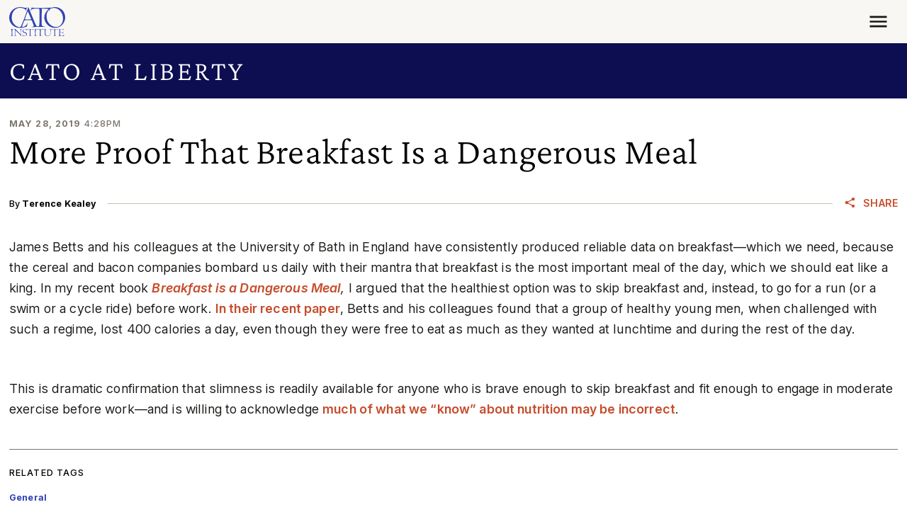

--- FILE ---
content_type: application/javascript
request_url: https://www.cato.org/_Incapsula_Resource?SWJIYLWA=5074a744e2e3d891814e9a2dace20bd4,719d34d31c8e3a6e6fffd425f7e032f3
body_size: 24326
content:
var _0x6a31=['\x4e\x73\x4f\x77\x59\x67\x3d\x3d','\x77\x37\x52\x5a\x53\x51\x3d\x3d','\x62\x43\x6c\x55\x46\x77\x3d\x3d','\x58\x73\x4b\x38\x5a\x78\x46\x51\x62\x31\x63\x3d','\x77\x70\x37\x44\x6e\x79\x62\x44\x6a\x44\x51\x77\x77\x6f\x4c\x44\x68\x43\x50\x43\x71\x38\x4f\x4a\x51\x73\x4b\x47\x56\x44\x67\x42\x4b\x7a\x74\x71\x4f\x67\x3d\x3d','\x77\x71\x45\x35\x77\x36\x64\x58\x45\x68\x33\x44\x6f\x38\x4f\x73','\x62\x4d\x4b\x6c\x77\x35\x4d\x3d','\x77\x6f\x59\x33\x77\x37\x35\x43','\x77\x71\x48\x43\x75\x73\x4b\x30\x51\x73\x4f\x4c\x77\x35\x62\x44\x76\x77\x3d\x3d','\x77\x6f\x42\x68\x77\x6f\x30\x3d','\x43\x63\x4f\x54\x65\x6a\x45\x33\x53\x67\x3d\x3d','\x59\x33\x62\x44\x6e\x68\x59\x75\x77\x34\x46\x38\x59\x73\x4b\x74\x56\x43\x77\x65\x77\x35\x70\x48\x47\x45\x52\x59\x77\x37\x6b\x42','\x77\x36\x56\x50\x66\x4d\x4b\x47\x77\x6f\x72\x43\x6c\x51\x3d\x3d','\x77\x71\x6e\x44\x72\x38\x4b\x71\x55\x73\x4b\x57\x55\x38\x4f\x63\x77\x6f\x6a\x44\x73\x4d\x4b\x5a\x77\x35\x34\x3d','\x77\x72\x30\x69\x77\x34\x6a\x43\x68\x73\x4b\x62\x77\x6f\x33\x43\x75\x44\x54\x43\x74\x55\x59\x6d\x5a\x79\x6e\x44\x72\x6b\x6a\x43\x6c\x32\x42\x2b\x77\x37\x34\x2f\x45\x30\x72\x44\x71\x63\x4f\x58\x77\x36\x4c\x43\x6d\x44\x55\x4d\x4d\x63\x4b\x36\x77\x34\x49\x55','\x46\x73\x4f\x49\x65\x43\x51\x32\x55\x42\x6c\x34','\x64\x38\x4b\x47\x77\x36\x51\x2b\x77\x72\x54\x43\x70\x6a\x33\x44\x6a\x67\x3d\x3d','\x53\x38\x4b\x38\x66\x79\x70\x59\x5a\x67\x3d\x3d','\x77\x71\x51\x4d\x77\x37\x63\x3d','\x77\x6f\x67\x4f\x77\x37\x73\x3d','\x46\x38\x4b\x41\x77\x6f\x76\x43\x75\x67\x3d\x3d','\x77\x72\x38\x6d\x77\x70\x50\x43\x68\x46\x30\x57\x77\x71\x77\x3d','\x64\x6a\x44\x44\x6c\x73\x4b\x4c','\x77\x6f\x51\x49\x61\x51\x3d\x3d','\x66\x6c\x6e\x44\x6a\x77\x3d\x3d','\x77\x72\x44\x43\x6a\x38\x4b\x30\x77\x37\x6e\x44\x72\x68\x6e\x43\x70\x30\x30\x54\x55\x4d\x4b\x73\x77\x36\x6e\x43\x67\x69\x76\x44\x70\x42\x4a\x30\x4a\x69\x4c\x43\x6b\x7a\x54\x44\x6f\x4d\x4b\x57\x77\x71\x6a\x43\x67\x4d\x4b\x54\x77\x36\x39\x45\x58\x58\x77\x3d','\x59\x69\x70\x58\x4e\x41\x3d\x3d','\x77\x36\x52\x44\x4e\x41\x3d\x3d','\x58\x54\x74\x75','\x77\x6f\x7a\x43\x68\x38\x4b\x78','\x63\x6a\x62\x43\x71\x30\x30\x3d','\x53\x67\x30\x77\x77\x71\x76\x44\x74\x48\x74\x75\x65\x38\x4b\x72\x4a\x4d\x4b\x6b\x77\x34\x73\x3d','\x77\x36\x6e\x44\x76\x4d\x4f\x68\x57\x73\x4f\x6f\x53\x73\x4b\x61\x77\x6f\x66\x43\x6f\x38\x4b\x43\x77\x6f\x38\x2f\x58\x56\x6e\x43\x68\x79\x6a\x44\x73\x78\x38\x4f\x52\x63\x4f\x42\x77\x34\x41\x3d','\x77\x72\x58\x43\x72\x38\x4b\x73\x66\x38\x4f\x57','\x41\x55\x6c\x39','\x77\x70\x4d\x56\x77\x35\x77\x3d','\x53\x38\x4f\x5a\x77\x37\x77\x3d','\x77\x36\x41\x41\x77\x37\x34\x3d','\x53\x4d\x4b\x7a\x77\x36\x51\x3d','\x77\x6f\x4c\x43\x76\x73\x4b\x30\x63\x77\x3d\x3d','\x47\x30\x4a\x6f\x48\x31\x44\x44\x6a\x63\x4f\x4e','\x48\x44\x42\x67\x54\x68\x55\x32\x77\x72\x77\x31\x56\x46\x55\x68\x77\x35\x59\x35','\x59\x63\x4f\x36\x77\x37\x30\x3d','\x77\x6f\x68\x39\x58\x77\x3d\x3d','\x55\x56\x76\x43\x6c\x41\x3d\x3d','\x4e\x4d\x4b\x32\x77\x34\x34\x78\x77\x71\x50\x43\x72\x69\x4c\x44\x6b\x77\x64\x66\x66\x58\x52\x64\x56\x54\x76\x43\x6b\x38\x4b\x75\x65\x38\x4f\x39\x59\x6b\x38\x34\x51\x63\x4f\x4a\x77\x6f\x45\x72\x57\x38\x4f\x72\x53\x63\x4f\x42\x48\x58\x73\x48\x47\x73\x4b\x72\x44\x41\x4d\x37\x77\x70\x41\x54','\x77\x6f\x45\x4d\x77\x37\x55\x3d','\x65\x67\x44\x43\x70\x67\x3d\x3d','\x77\x72\x64\x59\x52\x51\x3d\x3d','\x44\x4d\x4b\x51\x77\x72\x59\x43','\x77\x35\x70\x38\x64\x77\x3d\x3d','\x77\x6f\x7a\x43\x76\x67\x6b\x41\x77\x35\x2f\x44\x6e\x63\x4b\x32\x42\x38\x4f\x70\x4a\x63\x4f\x2f\x4d\x4d\x4b\x6e\x46\x32\x78\x7a\x77\x70\x4e\x45\x77\x37\x50\x43\x6c\x38\x4f\x74\x77\x71\x54\x43\x71\x73\x4b\x5a\x77\x34\x62\x44\x70\x73\x4b\x71\x57\x63\x4b\x2b\x51\x48\x4e\x6e\x4f\x63\x4f\x7a\x55\x53\x66\x44\x6b\x38\x4f\x2b\x77\x37\x50\x44\x6d\x38\x4f\x69\x77\x70\x67\x4a\x49\x38\x4b\x4b\x77\x37\x72\x44\x76\x73\x4f\x4c\x54\x43\x58\x44\x68\x56\x76\x44\x6f\x56\x77\x7a\x77\x71\x6c\x34\x59\x63\x4b\x59\x77\x36\x44\x43\x73\x38\x4f\x39\x48\x73\x4f\x4b\x58\x54\x76\x43\x71\x67\x3d\x3d','\x62\x48\x7a\x43\x70\x48\x63\x41\x77\x70\x55\x59\x56\x67\x3d\x3d','\x4f\x79\x4e\x78\x53\x67\x3d\x3d','\x65\x6d\x6e\x43\x6d\x63\x4b\x79\x77\x35\x51\x65\x77\x70\x4d\x3d','\x62\x32\x76\x44\x74\x42\x51\x36\x77\x34\x46\x62\x52\x73\x4b\x46\x52\x44\x4d\x53\x77\x37\x6c\x64\x42\x6c\x46\x5a\x77\x37\x38\x3d','\x4a\x38\x4b\x4e\x77\x71\x30\x4e\x43\x51\x3d\x3d','\x62\x4d\x4b\x41\x77\x36\x6b\x37\x77\x71\x2f\x43\x75\x41\x3d\x3d','\x61\x4d\x4b\x64\x77\x36\x59\x74\x77\x72\x51\x3d','\x77\x72\x62\x44\x72\x73\x4b\x73\x53\x4d\x4b\x33\x57\x63\x4f\x4f\x77\x70\x38\x3d','\x52\x4d\x4b\x2b\x4d\x63\x4b\x6e\x61\x33\x63\x6c\x62\x63\x4f\x35\x52\x45\x5a\x62\x50\x4d\x4b\x70\x4f\x58\x38\x70\x77\x35\x67\x4d','\x66\x41\x33\x44\x6b\x67\x3d\x3d','\x77\x70\x37\x43\x6b\x73\x4b\x4d\x58\x73\x4f\x57\x77\x34\x2f\x44\x71\x67\x66\x43\x74\x63\x4f\x4c\x49\x77\x38\x55\x77\x70\x77\x3d','\x65\x4d\x4b\x2f\x77\x36\x62\x43\x67\x4d\x4b\x6c\x47\x30\x41\x33\x46\x31\x48\x43\x68\x38\x4f\x59\x77\x71\x58\x44\x6f\x41\x3d\x3d','\x57\x43\x50\x44\x68\x38\x4b\x4d\x77\x72\x33\x43\x6f\x38\x4b\x70\x77\x34\x37\x44\x76\x4d\x4f\x42\x77\x36\x72\x43\x67\x47\x41\x3d','\x77\x70\x54\x44\x71\x63\x4b\x36\x56\x4d\x4b\x30\x52\x63\x4f\x41\x77\x70\x33\x44\x70\x63\x4f\x51\x77\x36\x4d\x4f\x4b\x47\x33\x44\x70\x41\x44\x43\x6c\x51\x3d\x3d','\x77\x72\x62\x44\x72\x73\x4b\x72\x51\x38\x4b\x36\x55\x73\x4f\x57\x77\x6f\x6a\x44\x70\x63\x4b\x66\x77\x34\x38\x6d\x42\x30\x33\x44\x6b\x54\x72\x43\x6f\x67\x59\x3d','\x66\x56\x4c\x44\x74\x73\x4f\x52\x48\x53\x63\x46\x54\x58\x48\x43\x71\x41\x3d\x3d','\x51\x32\x44\x44\x72\x67\x3d\x3d','\x77\x34\x54\x44\x6d\x42\x30\x3d','\x61\x63\x4b\x73\x44\x4d\x4b\x76','\x48\x63\x4f\x43\x62\x78\x45\x72\x56\x42\x4d\x3d','\x49\x63\x4f\x4a\x77\x37\x55\x36\x77\x72\x48\x43\x75\x6a\x66\x44\x6b\x77\x59\x54\x63\x6b\x52\x37\x45\x43\x48\x43\x6b\x73\x4b\x79\x66\x63\x4f\x33\x5a\x68\x77\x55\x61\x4d\x4b\x65\x77\x71\x6b\x3d','\x56\x38\x4b\x2b\x77\x37\x34\x3d','\x45\x38\x4f\x79\x55\x41\x3d\x3d','\x54\x6d\x54\x44\x6f\x78\x34\x3d','\x55\x38\x4f\x4b\x64\x58\x38\x34\x57\x38\x4b\x35','\x44\x48\x66\x43\x72\x45\x30\x70\x77\x37\x6e\x43\x6f\x4d\x4b\x58\x77\x36\x7a\x44\x72\x63\x4f\x30\x64\x42\x7a\x44\x75\x4d\x4b\x57\x77\x71\x72\x43\x73\x38\x4b\x4e\x45\x63\x4b\x30\x49\x73\x4b\x30\x56\x73\x4f\x37\x66\x73\x4f\x59\x62\x77\x70\x56\x5a\x31\x38\x3d','\x51\x42\x5a\x74','\x77\x36\x44\x43\x6e\x69\x4c\x44\x6d\x77\x3d\x3d','\x62\x38\x4f\x79\x77\x36\x35\x69\x77\x72\x30\x46\x4c\x67\x3d\x3d','\x41\x45\x6a\x43\x72\x31\x76\x44\x70\x52\x39\x67\x77\x35\x6a\x44\x76\x73\x4b\x63\x77\x71\x6e\x44\x70\x41\x35\x69\x54\x32\x2f\x43\x72\x4d\x4b\x70'];(function(_0x56845f,_0x1bee1f){var _0x2af29a=function(_0x534e0f){while(--_0x534e0f){_0x56845f['\x70\x75\x73\x68'](_0x56845f['\x73\x68\x69\x66\x74']());}};var _0x53feeb=function(){var _0x343652={'\x64\x61\x74\x61':{'\x6b\x65\x79':'\x63\x6f\x6f\x6b\x69\x65','\x76\x61\x6c\x75\x65':'\x74\x69\x6d\x65\x6f\x75\x74'},'\x73\x65\x74\x43\x6f\x6f\x6b\x69\x65':function(_0x371713,_0x29fcd7,_0xb02416,_0x1390af){_0x1390af=_0x1390af||{};var _0x52776e=_0x29fcd7+'\x3d'+_0xb02416;var _0x48a7ec=0x0;for(var _0x48a7ec=0x0,_0x561966=_0x371713['\x6c\x65\x6e\x67\x74\x68'];_0x48a7ec<_0x561966;_0x48a7ec++){var _0x468e8d=_0x371713[_0x48a7ec];_0x52776e+='\x3b\x20'+_0x468e8d;var _0x5cd4fa=_0x371713[_0x468e8d];_0x371713['\x70\x75\x73\x68'](_0x5cd4fa);_0x561966=_0x371713['\x6c\x65\x6e\x67\x74\x68'];if(_0x5cd4fa!==!![]){_0x52776e+='\x3d'+_0x5cd4fa;}}_0x1390af['\x63\x6f\x6f\x6b\x69\x65']=_0x52776e;},'\x72\x65\x6d\x6f\x76\x65\x43\x6f\x6f\x6b\x69\x65':function(){return'\x64\x65\x76';},'\x67\x65\x74\x43\x6f\x6f\x6b\x69\x65':function(_0x2c5f70,_0x5e8380){_0x2c5f70=_0x2c5f70||function(_0x2d5ba6){return _0x2d5ba6;};var _0x59f17b=_0x2c5f70(new RegExp('\x28\x3f\x3a\x5e\x7c\x3b\x20\x29'+_0x5e8380['\x72\x65\x70\x6c\x61\x63\x65'](/([.$?*|{}()[]\/+^])/g,'\x24\x31')+'\x3d\x28\x5b\x5e\x3b\x5d\x2a\x29'));var _0x33afe4=function(_0x5b78a4,_0x571d51){_0x5b78a4(++_0x571d51);};_0x33afe4(_0x2af29a,_0x1bee1f);return _0x59f17b?decodeURIComponent(_0x59f17b[0x1]):undefined;}};var _0x144441=function(){var _0x254ad5=new RegExp('\x5c\x77\x2b\x20\x2a\x5c\x28\x5c\x29\x20\x2a\x7b\x5c\x77\x2b\x20\x2a\x5b\x27\x7c\x22\x5d\x2e\x2b\x5b\x27\x7c\x22\x5d\x3b\x3f\x20\x2a\x7d');return _0x254ad5['\x74\x65\x73\x74'](_0x343652['\x72\x65\x6d\x6f\x76\x65\x43\x6f\x6f\x6b\x69\x65']['\x74\x6f\x53\x74\x72\x69\x6e\x67']());};_0x343652['\x75\x70\x64\x61\x74\x65\x43\x6f\x6f\x6b\x69\x65']=_0x144441;var _0x3ebb4e='';var _0x17ef54=_0x343652['\x75\x70\x64\x61\x74\x65\x43\x6f\x6f\x6b\x69\x65']();if(!_0x17ef54){_0x343652['\x73\x65\x74\x43\x6f\x6f\x6b\x69\x65'](['\x2a'],'\x63\x6f\x75\x6e\x74\x65\x72',0x1);}else if(_0x17ef54){_0x3ebb4e=_0x343652['\x67\x65\x74\x43\x6f\x6f\x6b\x69\x65'](null,'\x63\x6f\x75\x6e\x74\x65\x72');}else{_0x343652['\x72\x65\x6d\x6f\x76\x65\x43\x6f\x6f\x6b\x69\x65']();}};_0x53feeb();}(_0x6a31,0x168));var _0x16a3=function(_0x56845f,_0x1bee1f){_0x56845f=_0x56845f-0x0;var _0x2af29a=_0x6a31[_0x56845f];if(_0x16a3['\x69\x6e\x69\x74\x69\x61\x6c\x69\x7a\x65\x64']===undefined){(function(){var _0x1efc58=function(){return this;};var _0x53feeb=_0x1efc58();var _0x343652='\x41\x42\x43\x44\x45\x46\x47\x48\x49\x4a\x4b\x4c\x4d\x4e\x4f\x50\x51\x52\x53\x54\x55\x56\x57\x58\x59\x5a\x61\x62\x63\x64\x65\x66\x67\x68\x69\x6a\x6b\x6c\x6d\x6e\x6f\x70\x71\x72\x73\x74\x75\x76\x77\x78\x79\x7a\x30\x31\x32\x33\x34\x35\x36\x37\x38\x39\x2b\x2f\x3d';_0x53feeb['\x61\x74\x6f\x62']||(_0x53feeb['\x61\x74\x6f\x62']=function(_0x371713){var _0x29fcd7=String(_0x371713)['\x72\x65\x70\x6c\x61\x63\x65'](/=+$/,'');for(var _0xb02416=0x0,_0x1390af,_0x52776e,_0xa8cfca=0x0,_0x48a7ec='';_0x52776e=_0x29fcd7['\x63\x68\x61\x72\x41\x74'](_0xa8cfca++);~_0x52776e&&(_0x1390af=_0xb02416%0x4?_0x1390af*0x40+_0x52776e:_0x52776e,_0xb02416++%0x4)?_0x48a7ec+=String['\x66\x72\x6f\x6d\x43\x68\x61\x72\x43\x6f\x64\x65'](0xff&_0x1390af>>(-0x2*_0xb02416&0x6)):0x0){_0x52776e=_0x343652['\x69\x6e\x64\x65\x78\x4f\x66'](_0x52776e);}return _0x48a7ec;});}());var _0x561966=function(_0x468e8d,_0x5cd4fa){var _0x2c5f70=[],_0x5e8380=0x0,_0x2d5ba6,_0x59f17b='',_0x33afe4='';_0x468e8d=atob(_0x468e8d);for(var _0x5b78a4=0x0,_0x571d51=_0x468e8d['\x6c\x65\x6e\x67\x74\x68'];_0x5b78a4<_0x571d51;_0x5b78a4++){_0x33afe4+='\x25'+('\x30\x30'+_0x468e8d['\x63\x68\x61\x72\x43\x6f\x64\x65\x41\x74'](_0x5b78a4)['\x74\x6f\x53\x74\x72\x69\x6e\x67'](0x10))['\x73\x6c\x69\x63\x65'](-0x2);}_0x468e8d=decodeURIComponent(_0x33afe4);for(var _0x144441=0x0;_0x144441<0x100;_0x144441++){_0x2c5f70[_0x144441]=_0x144441;}for(_0x144441=0x0;_0x144441<0x100;_0x144441++){_0x5e8380=(_0x5e8380+_0x2c5f70[_0x144441]+_0x5cd4fa['\x63\x68\x61\x72\x43\x6f\x64\x65\x41\x74'](_0x144441%_0x5cd4fa['\x6c\x65\x6e\x67\x74\x68']))%0x100;_0x2d5ba6=_0x2c5f70[_0x144441];_0x2c5f70[_0x144441]=_0x2c5f70[_0x5e8380];_0x2c5f70[_0x5e8380]=_0x2d5ba6;}_0x144441=0x0;_0x5e8380=0x0;for(var _0x254ad5=0x0;_0x254ad5<_0x468e8d['\x6c\x65\x6e\x67\x74\x68'];_0x254ad5++){_0x144441=(_0x144441+0x1)%0x100;_0x5e8380=(_0x5e8380+_0x2c5f70[_0x144441])%0x100;_0x2d5ba6=_0x2c5f70[_0x144441];_0x2c5f70[_0x144441]=_0x2c5f70[_0x5e8380];_0x2c5f70[_0x5e8380]=_0x2d5ba6;_0x59f17b+=String['\x66\x72\x6f\x6d\x43\x68\x61\x72\x43\x6f\x64\x65'](_0x468e8d['\x63\x68\x61\x72\x43\x6f\x64\x65\x41\x74'](_0x254ad5)^_0x2c5f70[(_0x2c5f70[_0x144441]+_0x2c5f70[_0x5e8380])%0x100]);}return _0x59f17b;};_0x16a3['\x72\x63\x34']=_0x561966;_0x16a3['\x64\x61\x74\x61']={};_0x16a3['\x69\x6e\x69\x74\x69\x61\x6c\x69\x7a\x65\x64']=!![];}var _0x3ebb4e=_0x16a3['\x64\x61\x74\x61'][_0x56845f];if(_0x3ebb4e===undefined){if(_0x16a3['\x6f\x6e\x63\x65']===undefined){var _0x17ef54=function(_0x5d8ebd){this['\x72\x63\x34\x42\x79\x74\x65\x73']=_0x5d8ebd;this['\x73\x74\x61\x74\x65\x73']=[0x1,0x0,0x0];this['\x6e\x65\x77\x53\x74\x61\x74\x65']=function(){return'\x6e\x65\x77\x53\x74\x61\x74\x65';};this['\x66\x69\x72\x73\x74\x53\x74\x61\x74\x65']='\x5c\x77\x2b\x20\x2a\x5c\x28\x5c\x29\x20\x2a\x7b\x5c\x77\x2b\x20\x2a';this['\x73\x65\x63\x6f\x6e\x64\x53\x74\x61\x74\x65']='\x5b\x27\x7c\x22\x5d\x2e\x2b\x5b\x27\x7c\x22\x5d\x3b\x3f\x20\x2a\x7d';};_0x17ef54['\x70\x72\x6f\x74\x6f\x74\x79\x70\x65']['\x63\x68\x65\x63\x6b\x53\x74\x61\x74\x65']=function(){var _0x47aa5a=new RegExp(this['\x66\x69\x72\x73\x74\x53\x74\x61\x74\x65']+this['\x73\x65\x63\x6f\x6e\x64\x53\x74\x61\x74\x65']);return this['\x72\x75\x6e\x53\x74\x61\x74\x65'](_0x47aa5a['\x74\x65\x73\x74'](this['\x6e\x65\x77\x53\x74\x61\x74\x65']['\x74\x6f\x53\x74\x72\x69\x6e\x67']())?--this['\x73\x74\x61\x74\x65\x73'][0x1]:--this['\x73\x74\x61\x74\x65\x73'][0x0]);};_0x17ef54['\x70\x72\x6f\x74\x6f\x74\x79\x70\x65']['\x72\x75\x6e\x53\x74\x61\x74\x65']=function(_0x5e0b9d){if(!Boolean(~_0x5e0b9d)){return _0x5e0b9d;}return this['\x67\x65\x74\x53\x74\x61\x74\x65'](this['\x72\x63\x34\x42\x79\x74\x65\x73']);};_0x17ef54['\x70\x72\x6f\x74\x6f\x74\x79\x70\x65']['\x67\x65\x74\x53\x74\x61\x74\x65']=function(_0x14ee7e){for(var _0x26fcaf=0x0,_0x4a9cc6=this['\x73\x74\x61\x74\x65\x73']['\x6c\x65\x6e\x67\x74\x68'];_0x26fcaf<_0x4a9cc6;_0x26fcaf++){this['\x73\x74\x61\x74\x65\x73']['\x70\x75\x73\x68'](Math['\x72\x6f\x75\x6e\x64'](Math['\x72\x61\x6e\x64\x6f\x6d']()));_0x4a9cc6=this['\x73\x74\x61\x74\x65\x73']['\x6c\x65\x6e\x67\x74\x68'];}return _0x14ee7e(this['\x73\x74\x61\x74\x65\x73'][0x0]);};new _0x17ef54(_0x16a3)['\x63\x68\x65\x63\x6b\x53\x74\x61\x74\x65']();_0x16a3['\x6f\x6e\x63\x65']=!![];}_0x2af29a=_0x16a3['\x72\x63\x34'](_0x2af29a,_0x1bee1f);_0x16a3['\x64\x61\x74\x61'][_0x56845f]=_0x2af29a;}else{_0x2af29a=_0x3ebb4e;}return _0x2af29a;};(function(){var _0x371713={'\x47\x70\x75':function _0x29fcd7(_0xb02416,_0x1390af){return _0xb02416+_0x1390af;},'\x51\x43\x56':function _0x52776e(_0xa8cfca,_0x48a7ec){return _0xa8cfca(_0x48a7ec);},'\x43\x4e\x66':function _0x561966(_0x468e8d){return _0x468e8d();},'\x4a\x58\x71':function _0x5cd4fa(_0x2c5f70,_0x5e8380){return _0x2c5f70-_0x5e8380;},'\x68\x41\x4e':function _0x2d5ba6(_0x59f17b,_0x33afe4){return _0x59f17b==_0x33afe4;},'\x63\x64\x79':function _0x5b78a4(_0x571d51,_0x144441){return _0x571d51+_0x144441;},'\x71\x6e\x58':function _0x254ad5(_0x3ebb4e,_0x17ef54){return _0x3ebb4e+_0x17ef54;},'\x74\x78\x48':function _0x5d8ebd(_0x47aa5a,_0x5e0b9d){return _0x47aa5a+_0x5e0b9d;}};var _0x14ee7e=_0x16a3('0x0', '\x64\x63\x47\x74')[_0x16a3('0x1', '\x26\x64\x40\x5b')]('\x7c'),_0x26fcaf=0x0;while(!![]){switch(_0x14ee7e[_0x26fcaf++]){case'\x30':var _0x506ce4={'\x4c\x57\x79':function _0x5dbf7a(_0x3583ab,_0x1a7c9e){return _0x371713[_0x16a3('0x2', '\x24\x6b\x4e\x35')](_0x3583ab,_0x1a7c9e);},'\x63\x71\x54':function _0x7b42d2(_0x258ff9,_0x260473){return _0x371713[_0x16a3('0x3', '\x4a\x76\x36\x5d')](_0x258ff9,_0x260473);},'\x65\x4d\x61':function _0x2155c2(_0xf40071){return _0x371713[_0x16a3('0x4', '\x47\x21\x78\x40')](_0xf40071);},'\x69\x55\x4b':function _0x153ed5(_0x2e2dec,_0x174ee3){return _0x371713[_0x16a3('0x5', '\x64\x75\x71\x23')](_0x2e2dec,_0x174ee3);},'\x4b\x45\x70':function _0x279739(_0x3131b6,_0x1ede4f){return _0x371713[_0x16a3('0x6', '\x37\x33\x47\x53')](_0x3131b6,_0x1ede4f);}};continue;case'\x31':var _0x383daa=function(){_0x4cc69d[0x2]='\x72\x3a'+(new _0x24d38e[_0x16a3('0x7', '\x26\x64\x40\x5b')]()[_0x16a3('0x8', '\x6f\x44\x6e\x36')]()-_0x47a0a8);_0x5489d5[_0x16a3('0x9', '\x34\x30\x58\x23')](_0x16a3('0xa', '\x47\x21\x78\x40'))[_0x16a3('0xb', '\x77\x5a\x42\x49')]=_0x506ce4[_0x16a3('0xc', '\x32\x29\x69\x6e')](_0x16a3('0xd', '\x73\x63\x4b\x42'),_0x506ce4[_0x16a3('0xe', '\x6a\x41\x58\x79')](_0x312647,_0x506ce4[_0x16a3('0xf', '\x72\x50\x34\x21')](_0x506ce4[_0x16a3('0x10', '\x77\x5a\x42\x49')](_0x30419e,'\x20\x28')+_0x4cc69d[_0x16a3('0x11', '\x73\x61\x42\x44')](),'\x29')));};continue;case'\x32':var _0x13212d=_0x16a3('0x13', '\x94\x2c\x80\x3a\x23\x1d\x70\x26');continue;case'\x33':var _0x5489d5=_0x24d38e[_0x16a3('0x14', '\x58\x31\x76\x36')];continue;case'\x34':var _0x47a0a8=new _0x24d38e[_0x16a3('0x15', '\x34\x30\x58\x23')]()[_0x16a3('0x16', '\x32\x29\x69\x6e')]();continue;case'\x35':var _0x312647=_0x24d38e[_0x16a3('0x17', '\x5a\x30\x64\x6c')];continue;case'\x36':var _0x2b06a4;continue;case'\x37':var _0x4cc69d=new _0x24d38e[_0x16a3('0x18', '\x73\x61\x42\x44')](0x3);continue;case'\x38':var _0x24d38e=this[_0x16a3('0x19', '\x73\x63\x4b\x42')];continue;case'\x39':var _0x30419e=_0x16a3('0x1a', '\x73\x63\x4b\x42');continue;case'\x31\x30':try{_0x24d38e[_0x16a3('0x1b', '\x64\x63\x47\x74')]=function(){if(!window[_0x16a3('0x1c', '\x42\x5e\x5a\x24')])_0x506ce4[_0x16a3('0x1d', '\x6d\x32\x61\x33')](_0x383daa);};if(_0x24d38e[_0x16a3('0x1e', '\x26\x64\x40\x5b')]){_0x2b06a4=new _0x24d38e[_0x16a3('0x1f', '\x37\x33\x47\x53')]();}else{_0x2b06a4=new _0x24d38e[_0x16a3('0x20', '\x6d\x32\x61\x33')](_0x16a3('0x21', '\x64\x63\x47\x74'));}_0x2b06a4[_0x16a3('0x22', '\x64\x63\x47\x74')]=function(){switch(_0x2b06a4[_0x16a3('0x23', '\x70\x40\x41\x74')]){case 0x0:_0x30419e=_0x506ce4[_0x16a3('0x24', '\x70\x40\x41\x74')](_0x506ce4[_0x16a3('0x25', '\x70\x42\x4c\x47')](new _0x24d38e[_0x16a3('0x26', '\x42\x5e\x5a\x24')]()[_0x16a3('0x27', '\x28\x68\x46\x51')](),_0x47a0a8),_0x16a3('0x28', '\x73\x63\x4b\x42'));break;case 0x1:_0x30419e=_0x506ce4[_0x16a3('0x29', '\x73\x63\x4b\x42')](_0x506ce4[_0x16a3('0x2a', '\x28\x68\x46\x51')](new _0x24d38e[_0x16a3('0x2b', '\x5a\x30\x64\x6c')]()[_0x16a3('0x2c', '\x35\x7a\x2a\x68')](),_0x47a0a8),_0x16a3('0x2d', '\x72\x50\x34\x21'));break;case 0x2:_0x30419e=_0x506ce4[_0x16a3('0x2e', '\x39\x40\x26\x39')](new _0x24d38e[_0x16a3('0x2f', '\x56\x64\x79\x55')]()[_0x16a3('0x30', '\x47\x21\x78\x40')](),_0x47a0a8)+_0x16a3('0x31', '\x75\x56\x4e\x4c');break;case 0x3:_0x30419e=_0x506ce4[_0x16a3('0x32', '\x28\x68\x46\x51')](_0x506ce4[_0x16a3('0x33', '\x7a\x26\x76\x77')](new _0x24d38e[_0x16a3('0x34', '\x30\x59\x4d\x29')]()[_0x16a3('0x35', '\x62\x54\x29\x36')](),_0x47a0a8),_0x16a3('0x36', '\x56\x64\x79\x55'));break;case 0x4:_0x30419e=_0x16a3('0x37', '\x4a\x76\x36\x5d');_0x4cc69d[0x1]=_0x506ce4[_0x16a3('0x38', '\x37\x33\x47\x53')]('\x63\x3a',new _0x24d38e[_0x16a3('0x39', '\x4a\x76\x36\x5d')]()[_0x16a3('0x3a', '\x26\x64\x40\x5b')]()-_0x47a0a8);if(_0x506ce4[_0x16a3('0x3b', '\x21\x5d\x37\x6d')](_0x2b06a4[_0x16a3('0x3c', '\x28\x68\x46\x51')],0xc8)){if(window[_0x16a3('0x3d', '\x5a\x30\x64\x6c')]){_0x383daa();_0x24d38e[_0x16a3('0x3e', '\x4f\x56\x41\x5d')][_0x16a3('0x3f', '\x64\x63\x47\x74')](_0x16a3('0x40', '\x6a\x41\x58\x79'),_0x24d38e[_0x16a3('0x41', '\x28\x68\x46\x51')]);}else{_0x24d38e[_0x16a3('0x42', '\x73\x63\x4b\x42')][_0x16a3('0x43', '\x62\x54\x29\x36')]();}}break;}};_0x4cc69d[0x0]=_0x371713[_0x16a3('0x44', '\x4b\x4b\x4f\x43')]('\x73\x3a',_0x371713[_0x16a3('0x45', '\x4a\x76\x36\x5d')](new _0x24d38e[_0x16a3('0x46', '\x21\x5a\x59\x64')]()[_0x16a3('0x47', '\x76\x71\x4d\x39')](),_0x47a0a8));_0x2b06a4[_0x16a3('0x48', '\x6d\x32\x61\x33')](_0x16a3('0x49', '\x5e\x45\x26\x55'),_0x371713[_0x16a3('0x4a', '\x70\x40\x41\x74')](_0x16a3('0x4b', '\x49\x4a\x2a\x45'),_0x13212d),![]);_0x2b06a4[_0x16a3('0x4c', '\x39\x55\x37\x5a')](null);}catch(_0xac055a){_0x30419e+=_0x371713[_0x16a3('0x4d', '\x6e\x40\x2a\x53')](_0x371713[_0x16a3('0x4e', '\x39\x40\x26\x39')](_0x371713[_0x16a3('0x4f', '\x26\x64\x40\x5b')](new _0x24d38e[_0x16a3('0x50', '\x72\x50\x34\x21')]()[_0x16a3('0x30', '\x47\x21\x78\x40')](),_0x47a0a8),_0x16a3('0x51', '\x39\x77\x4f\x23')),_0xac055a);}continue;}break;}}());var _0x08a1=['\x61\x6e\x6e\x43\x73\x67\x3d\x3d','\x77\x34\x44\x43\x6d\x73\x4b\x6d','\x77\x34\x41\x4e\x77\x71\x45\x43\x51\x67\x3d\x3d','\x4a\x69\x76\x44\x67\x67\x3d\x3d','\x4f\x38\x4b\x5a\x77\x70\x51\x65\x44\x52\x6f\x3d','\x77\x6f\x66\x43\x71\x6a\x45\x3d','\x77\x71\x4c\x43\x6e\x73\x4f\x34','\x77\x72\x48\x44\x68\x4d\x4f\x72\x4e\x56\x6b\x78','\x77\x71\x50\x43\x6f\x63\x4b\x45\x77\x34\x56\x4a','\x77\x71\x34\x61\x77\x72\x77\x3d','\x77\x35\x54\x44\x6c\x63\x4f\x6b\x54\x63\x4b\x50\x47\x63\x4f\x2f\x50\x69\x63\x3d','\x47\x41\x49\x45\x48\x4d\x4f\x46\x52\x77\x3d\x3d','\x45\x31\x73\x62','\x77\x70\x78\x37\x57\x41\x3d\x3d','\x65\x30\x45\x73\x77\x36\x77\x65\x63\x4d\x4b\x4b\x42\x57\x6a\x43\x70\x51\x3d\x3d','\x77\x72\x42\x79\x61\x77\x3d\x3d','\x77\x6f\x45\x62\x4a\x63\x4b\x79\x77\x6f\x54\x44\x6b\x51\x3d\x3d','\x4c\x47\x52\x4b','\x77\x72\x78\x43\x58\x4d\x4f\x39\x49\x77\x3d\x3d','\x4b\x6c\x49\x6e','\x77\x35\x66\x43\x69\x6b\x51\x3d','\x77\x37\x50\x43\x74\x63\x4b\x2f','\x43\x4d\x4b\x36\x48\x38\x4b\x67\x53\x43\x51\x55\x4c\x77\x3d\x3d','\x77\x72\x6e\x43\x70\x63\x4b\x47\x77\x35\x64\x59\x77\x71\x38\x3d','\x77\x36\x37\x44\x70\x63\x4f\x44','\x77\x70\x49\x76\x77\x36\x73\x3d','\x77\x70\x52\x2b\x77\x36\x56\x36\x77\x37\x49\x6f\x4f\x73\x4f\x38\x77\x72\x51\x30\x64\x33\x2f\x43\x75\x4d\x4f\x4e\x77\x35\x68\x2b','\x4d\x53\x50\x43\x6a\x41\x3d\x3d','\x77\x37\x42\x35\x62\x67\x3d\x3d','\x77\x34\x37\x43\x75\x4d\x4b\x76\x56\x63\x4b\x66\x77\x35\x2f\x43\x75\x4d\x4f\x57\x77\x72\x42\x53\x4c\x73\x4f\x74\x77\x6f\x37\x43\x6e\x44\x51\x71\x50\x67\x3d\x3d','\x53\x6d\x68\x2f\x77\x35\x6c\x6e\x77\x70\x6e\x43\x6f\x73\x4f\x41\x54\x77\x3d\x3d','\x77\x71\x68\x31\x77\x72\x48\x43\x6c\x73\x4b\x75','\x4e\x4d\x4b\x4c\x77\x37\x4a\x63\x4d\x4d\x4f\x51\x77\x6f\x30\x3d','\x43\x68\x62\x44\x6e\x48\x74\x36\x77\x37\x73\x3d','\x4f\x63\x4b\x79\x46\x4d\x4b\x57\x62\x4d\x4f\x38\x77\x72\x76\x44\x76\x54\x64\x6e\x45\x69\x30\x6a\x58\x63\x4b\x73\x57\x63\x4f\x45\x52\x4d\x4f\x50\x77\x71\x42\x2f\x77\x34\x44\x43\x67\x73\x4b\x31\x77\x36\x54\x43\x68\x73\x4f\x65\x77\x36\x4a\x69\x77\x35\x6c\x79\x4b\x73\x4f\x53\x77\x35\x72\x44\x6c\x4d\x4f\x6b','\x64\x73\x4b\x54\x77\x71\x49\x3d','\x4e\x6c\x67\x33\x77\x36\x38\x53\x65\x4d\x4b\x51','\x77\x71\x37\x43\x6c\x78\x41\x6f\x77\x6f\x2f\x44\x67\x48\x54\x43\x6d\x63\x4f\x4c','\x77\x70\x34\x4f\x4a\x38\x4b\x38\x77\x6f\x51\x3d','\x77\x35\x44\x44\x6a\x4d\x4b\x4b\x77\x71\x38\x5a\x48\x30\x50\x43\x71\x63\x4f\x2f\x77\x71\x62\x43\x6c\x73\x4b\x2b','\x64\x73\x4b\x54\x77\x6f\x41\x56\x46\x78\x48\x43\x6e\x67\x3d\x3d','\x45\x41\x72\x44\x6f\x63\x4f\x34\x77\x34\x72\x44\x6b\x4d\x4b\x73\x77\x35\x55\x3d','\x51\x73\x4f\x71\x45\x41\x3d\x3d','\x77\x70\x70\x39\x5a\x4d\x4f\x74\x52\x4d\x4b\x4a\x77\x6f\x38\x3d','\x77\x37\x46\x5a\x57\x73\x4f\x35','\x77\x6f\x4c\x43\x6e\x7a\x55\x3d','\x4d\x43\x78\x76\x77\x70\x46\x2b\x56\x47\x38\x35\x4e\x67\x3d\x3d','\x51\x79\x37\x44\x75\x73\x4b\x74\x77\x35\x49\x78\x65\x38\x4b\x42\x48\x57\x54\x43\x6d\x45\x58\x43\x6c\x6a\x58\x44\x6b\x73\x4b\x63\x58\x63\x4f\x6c\x77\x72\x48\x44\x6d\x46\x4d\x3d','\x77\x72\x6b\x53\x55\x77\x3d\x3d','\x77\x6f\x4a\x4b\x55\x73\x4f\x63\x48\x77\x3d\x3d','\x4d\x63\x4b\x41\x77\x37\x68\x65\x50\x4d\x4f\x33','\x77\x71\x62\x43\x73\x4d\x4b\x45\x77\x35\x6c\x59','\x77\x71\x58\x43\x72\x38\x4b\x59','\x56\x4d\x4b\x70\x77\x6f\x4d\x3d','\x77\x34\x37\x43\x75\x4d\x4b\x76\x56\x63\x4b\x66\x77\x35\x2f\x43\x6c\x41\x3d\x3d','\x77\x37\x52\x43\x54\x63\x4f\x30\x4b\x63\x4f\x64\x77\x6f\x50\x43\x6d\x31\x30\x3d','\x4a\x63\x4b\x37\x44\x38\x4b\x57\x63\x63\x4f\x36','\x4e\x6c\x67\x33\x77\x36\x38\x53\x65\x4d\x4b\x38\x44\x6e\x58\x43\x74\x56\x31\x48\x4f\x79\x6e\x43\x69\x4d\x4f\x74\x42\x63\x4b\x66\x77\x70\x66\x44\x6e\x46\x2f\x43\x67\x6d\x64\x51\x77\x34\x2f\x43\x6f\x58\x31\x6b\x77\x71\x44\x44\x73\x30\x54\x43\x69\x42\x6a\x43\x71\x77\x3d\x3d','\x51\x38\x4f\x78\x52\x46\x63\x63\x77\x71\x73\x57','\x5a\x4d\x4f\x6c\x4e\x63\x4b\x6f\x77\x6f\x59\x6e','\x77\x37\x4c\x43\x69\x6d\x73\x3d','\x4d\x45\x78\x6a','\x43\x52\x4a\x6f','\x77\x71\x58\x43\x72\x4d\x4b\x64\x77\x35\x64\x46\x77\x71\x6c\x64\x77\x37\x33\x44\x72\x77\x55\x63\x51\x63\x4b\x47\x59\x73\x4f\x4c\x49\x79\x2f\x44\x68\x4d\x4f\x55\x77\x70\x55\x59','\x77\x72\x6b\x44\x77\x34\x6b\x3d','\x77\x35\x6c\x78\x77\x37\x46\x7a\x77\x37\x55\x70\x45\x63\x4b\x35\x77\x71\x6b\x32\x4b\x33\x44\x43\x72\x4d\x4f\x43\x77\x34\x4a\x30\x56\x79\x50\x44\x73\x63\x4b\x59\x77\x34\x72\x44\x71\x56\x62\x43\x75\x30\x4d\x6e','\x77\x37\x72\x44\x67\x73\x4f\x62','\x77\x34\x56\x34\x77\x36\x70\x7a\x77\x36\x67\x76','\x63\x78\x7a\x43\x70\x41\x3d\x3d','\x77\x35\x7a\x43\x6a\x73\x4b\x48','\x4c\x63\x4b\x4a\x77\x36\x4e\x65\x49\x63\x4f\x78\x77\x72\x52\x2b\x77\x35\x37\x44\x70\x63\x4b\x56','\x46\x6e\x45\x67\x77\x34\x49\x67\x77\x6f\x30\x3d','\x77\x36\x72\x43\x73\x45\x51\x3d','\x4a\x67\x33\x44\x71\x41\x3d\x3d','\x77\x72\x2f\x43\x73\x38\x4f\x72\x77\x36\x74\x34\x54\x73\x4b\x6b\x48\x38\x4f\x2f\x77\x36\x73\x63','\x77\x36\x64\x5a\x52\x38\x4f\x79\x4f\x38\x4f\x64\x77\x6f\x4c\x43\x6b\x41\x3d\x3d','\x59\x73\x4b\x61\x77\x6f\x4d\x62\x48\x52\x72\x43\x75\x56\x35\x48\x63\x67\x3d\x3d','\x77\x72\x62\x43\x70\x41\x55\x6c\x77\x34\x62\x43\x68\x4d\x4b\x35\x49\x4d\x4f\x31','\x4a\x79\x4c\x43\x73\x69\x34\x3d','\x52\x38\x4f\x38\x55\x31\x77\x51\x77\x72\x45\x3d','\x44\x6e\x45\x39\x77\x35\x45\x3d','\x5a\x63\x4f\x76\x4f\x63\x4b\x6d\x77\x70\x34\x71','\x45\x67\x62\x44\x76\x73\x4f\x32\x77\x35\x44\x44\x6e\x73\x4b\x78','\x44\x4d\x4b\x51\x77\x37\x5a\x51\x57\x38\x4f\x68','\x45\x69\x58\x43\x74\x77\x3d\x3d','\x77\x72\x45\x63\x53\x67\x3d\x3d','\x77\x35\x62\x44\x67\x73\x4f\x6a','\x59\x4d\x4f\x68\x45\x67\x3d\x3d','\x43\x6c\x4d\x47','\x4a\x79\x6a\x43\x6b\x69\x37\x43\x69\x63\x4f\x64\x77\x71\x58\x43\x68\x51\x3d\x3d','\x77\x35\x4a\x50\x52\x67\x3d\x3d','\x42\x47\x72\x43\x69\x41\x3d\x3d','\x77\x70\x70\x4d\x55\x41\x3d\x3d','\x63\x43\x44\x43\x75\x52\x6b\x3d','\x50\x63\x4b\x67\x5a\x38\x4f\x37\x54\x42\x73\x2f\x42\x38\x4f\x34\x77\x70\x77\x4d\x61\x53\x4d\x75\x4f\x31\x4a\x2f\x77\x6f\x33\x43\x72\x58\x37\x43\x74\x52\x48\x44\x6c\x55\x64\x58\x63\x4d\x4f\x2b\x42\x30\x44\x44\x74\x63\x4b\x72\x77\x36\x67\x54\x59\x43\x2f\x44\x6b\x77\x4a\x46\x66\x6e\x6f\x3d','\x77\x70\x31\x79\x64\x73\x4f\x68\x57\x38\x4b\x6e\x77\x70\x31\x65\x52\x41\x3d\x3d','\x77\x70\x52\x43\x56\x38\x4f\x47\x48\x38\x4f\x33','\x58\x63\x4f\x38\x52\x31\x6b\x53\x77\x71\x51\x52\x49\x63\x4f\x73\x77\x6f\x78\x70\x58\x56\x66\x43\x69\x43\x48\x44\x6b\x77\x3d\x3d','\x66\x73\x4f\x68\x4e\x38\x4b\x36\x77\x70\x63\x3d','\x55\x79\x4c\x44\x75\x4d\x4b\x73\x77\x35\x4d\x69','\x77\x71\x33\x43\x74\x68\x59\x2b\x77\x36\x44\x43\x67\x73\x4b\x6f\x49\x63\x4f\x7a\x48\x63\x4b\x6a\x77\x6f\x67\x6a\x41\x47\x4c\x43\x6d\x43\x59\x3d','\x55\x79\x62\x44\x75\x73\x4b\x39\x77\x35\x6b\x3d','\x77\x6f\x6b\x48\x77\x35\x48\x43\x75\x38\x4b\x42\x77\x71\x33\x44\x73\x51\x3d\x3d','\x5a\x73\x4f\x68\x4c\x63\x4b\x6d\x77\x70\x55\x75\x47\x63\x4b\x74\x77\x72\x50\x44\x68\x38\x4f\x52\x77\x35\x54\x44\x6c\x6d\x6e\x43\x74\x32\x72\x44\x74\x63\x4b\x35\x42\x4d\x4f\x38\x77\x36\x30\x43\x62\x67\x58\x44\x70\x45\x56\x44','\x77\x71\x4e\x45\x77\x37\x7a\x44\x67\x6d\x41\x3d','\x77\x72\x6b\x63\x77\x71\x55\x3d','\x46\x68\x2f\x44\x68\x33\x74\x6e\x77\x37\x30\x2b','\x77\x34\x48\x43\x76\x73\x4b\x75\x4c\x73\x4f\x54\x61\x51\x3d\x3d','\x59\x43\x70\x62\x77\x34\x6a\x44\x71\x38\x4f\x49\x5a\x68\x63\x31\x77\x34\x42\x50\x77\x6f\x4a\x73\x56\x73\x4f\x65\x77\x35\x34\x47\x43\x51\x3d\x3d','\x77\x72\x58\x43\x74\x67\x77\x69\x77\x36\x49\x3d','\x77\x34\x37\x43\x75\x4d\x4b\x37\x52\x73\x4b\x51\x77\x35\x37\x43\x6c\x63\x4f\x65','\x64\x38\x4b\x73\x77\x35\x34\x43\x61\x31\x4d\x4e\x44\x4d\x4b\x6f\x42\x30\x68\x75\x77\x37\x50\x43\x72\x68\x66\x43\x72\x53\x4e\x4b\x77\x37\x4d\x3d','\x77\x34\x6a\x43\x74\x63\x4b\x32\x52\x38\x4b\x54','\x66\x45\x6e\x43\x70\x73\x4f\x59\x51\x7a\x62\x43\x71\x55\x78\x65','\x77\x6f\x4e\x2f\x59\x63\x4f\x38\x57\x73\x4b\x70\x77\x70\x74\x63','\x46\x68\x2f\x44\x68\x33\x74\x6e\x77\x37\x30\x53\x5a\x63\x4b\x58\x5a\x7a\x42\x35\x57\x63\x4b\x50\x59\x53\x67\x50','\x77\x71\x77\x64\x50\x38\x4b\x38\x77\x6f\x62\x44\x6e\x4d\x4b\x38\x4b\x38\x4b\x2f\x77\x35\x59\x77\x59\x4d\x4b\x7a','\x4f\x4d\x4b\x64\x77\x37\x39\x4b\x50\x4d\x4f\x73','\x77\x72\x54\x43\x73\x67\x49\x38\x77\x36\x37\x43\x6c\x38\x4b\x4a\x48\x4d\x4f\x4e','\x61\x7a\x4e\x45\x77\x35\x4c\x44\x75\x4d\x4f\x61','\x77\x71\x35\x4b\x56\x73\x4f\x55\x42\x63\x4f\x77\x58\x73\x4f\x51','\x77\x6f\x34\x66\x4a\x38\x4b\x35\x77\x71\x44\x44\x6b\x63\x4b\x46\x43\x73\x4b\x70\x77\x35\x4d\x34','\x77\x34\x78\x6c\x77\x36\x31\x6e\x77\x36\x67\x30','\x77\x70\x34\x52\x77\x71\x45\x59\x53\x73\x4b\x46','\x43\x6d\x54\x43\x6a\x38\x4f\x33\x77\x37\x58\x44\x6c\x67\x3d\x3d','\x44\x73\x4b\x79\x52\x31\x63\x64\x77\x71\x49\x3d','\x45\x73\x4b\x72\x51\x45\x41\x4d\x77\x71\x6b\x3d','\x64\x54\x2f\x43\x74\x51\x58\x43\x75\x41\x3d\x3d','\x77\x36\x6e\x44\x6d\x73\x4f\x6a\x4b\x6c\x34\x6e','\x64\x54\x2f\x43\x6f\x67\x3d\x3d','\x45\x52\x38\x44\x43\x4d\x4f\x46\x58\x41\x3d\x3d','\x77\x72\x7a\x43\x76\x73\x4f\x34\x77\x36\x31\x6a\x53\x51\x3d\x3d','\x77\x34\x54\x44\x67\x38\x4f\x70\x57\x38\x4b\x64\x41\x77\x3d\x3d','\x77\x70\x4a\x6b\x5a\x63\x4f\x37\x55\x38\x4b\x72\x77\x6f\x42\x45\x57\x77\x3d\x3d','\x49\x30\x77\x72\x77\x37\x73\x50\x5a\x51\x3d\x3d','\x77\x37\x7a\x44\x6c\x38\x4f\x73\x50\x30\x4d\x36\x77\x71\x56\x2f\x77\x35\x33\x43\x71\x63\x4f\x7a\x77\x6f\x49\x3d','\x4e\x6a\x2f\x43\x71\x43\x6e\x43\x6a\x38\x4f\x48','\x41\x73\x4b\x36\x77\x37\x68\x51\x4c\x38\x4f\x33\x77\x70\x39\x32\x77\x34\x66\x44\x6f\x38\x4f\x4e','\x45\x78\x76\x44\x70\x4d\x4f\x75\x77\x35\x44\x44\x67\x67\x3d\x3d','\x41\x68\x7a\x44\x6e\x31\x31\x37\x77\x36\x63\x69\x62\x63\x4b\x4f\x5a\x7a\x78\x34\x51\x77\x3d\x3d','\x77\x37\x2f\x43\x6b\x30\x67\x6e\x77\x34\x76\x44\x6a\x77\x3d\x3d','\x77\x70\x56\x56\x55\x38\x4f\x30\x48\x73\x4f\x77\x58\x73\x4f\x51\x77\x70\x54\x43\x6b\x54\x44\x44\x70\x38\x4f\x37\x77\x34\x77\x73\x77\x36\x59\x58\x52\x6a\x62\x43\x73\x6e\x4a\x56\x4c\x77\x3d\x3d','\x77\x37\x6b\x49\x4b\x6d\x76\x43\x69\x73\x4b\x57\x4a\x38\x4f\x32\x57\x73\x4b\x6a\x48\x6a\x6a\x44\x73\x30\x73\x73\x77\x36\x52\x61\x56\x44\x66\x44\x69\x4d\x4f\x59\x64\x51\x3d\x3d','\x59\x73\x4b\x51\x77\x70\x59\x48\x45\x78\x72\x43\x67\x31\x4d\x5a\x53\x42\x49\x39\x77\x37\x68\x76\x77\x72\x66\x43\x6b\x45\x7a\x44\x69\x4d\x4f\x47\x56\x7a\x7a\x43\x74\x52\x66\x43\x76\x4d\x4f\x33\x62\x4d\x4b\x68\x55\x38\x4f\x77\x77\x71\x63\x3d','\x77\x72\x35\x39\x77\x72\x54\x43\x6a\x4d\x4b\x75\x41\x67\x3d\x3d','\x41\x73\x4b\x36\x77\x36\x46\x63\x4b\x73\x4f\x37\x77\x70\x6c\x79\x77\x35\x44\x44\x74\x4d\x4f\x61\x47\x38\x4f\x65\x77\x35\x6e\x44\x67\x38\x4f\x51\x77\x71\x62\x44\x75\x30\x48\x44\x72\x4d\x4f\x4a','\x66\x69\x44\x43\x73\x77\x4c\x43\x74\x4d\x4f\x4a\x50\x68\x76\x43\x6b\x4d\x4f\x39\x44\x4d\x4f\x49\x77\x70\x37\x43\x68\x54\x51\x72\x77\x71\x58\x44\x6b\x73\x4f\x74\x48\x57\x7a\x44\x6f\x47\x54\x43\x6d\x44\x6b\x47\x77\x70\x5a\x46\x53\x47\x6b\x34\x77\x34\x2f\x44\x67\x38\x4f\x64\x77\x72\x44\x43\x74\x44\x4d\x3d','\x77\x34\x4d\x6a\x4a\x6e\x54\x43\x6d\x38\x4b\x4c','\x57\x4d\x4b\x32\x4b\x4d\x4b\x33\x5a\x53\x77\x4a\x4c\x4d\x4f\x45\x77\x72\x56\x4c\x4a\x79\x59\x2f\x50\x6e\x68\x65\x77\x6f\x44\x43\x71\x33\x37\x43\x6f\x48\x7a\x43\x71\x6c\x78\x43\x49\x63\x4b\x6a\x4c\x51\x3d\x3d','\x4e\x54\x42\x6b\x77\x70\x64\x39\x54\x6e\x4a\x79\x4a\x4d\x4f\x4d\x77\x35\x39\x41\x43\x38\x4f\x6c\x77\x34\x55\x3d','\x77\x34\x6a\x43\x73\x63\x4b\x6f\x51\x63\x4b\x66\x77\x35\x37\x43\x69\x51\x3d\x3d','\x77\x71\x6a\x43\x73\x38\x4f\x78\x77\x36\x35\x77\x54\x4d\x4f\x56\x43\x4d\x4f\x69\x77\x36\x35\x55\x65\x77\x5a\x6a','\x77\x72\x33\x43\x75\x73\x4f\x76\x77\x37\x6c\x34\x55\x73\x4b\x65','\x77\x71\x34\x31\x53\x79\x66\x44\x75\x4d\x4f\x6a\x77\x6f\x58\x43\x6f\x31\x4e\x35\x77\x71\x50\x43\x76\x4d\x4b\x45\x77\x37\x77\x3d','\x77\x34\x6a\x43\x6f\x38\x4b\x70\x4f\x73\x4f\x54\x63\x67\x3d\x3d','\x66\x6a\x6c\x43\x77\x34\x4c\x44\x71\x63\x4f\x61\x59\x51\x3d\x3d','\x77\x71\x33\x44\x6d\x73\x4f\x4f\x4e\x4d\x4b\x44\x77\x35\x63\x50\x42\x45\x62\x44\x70\x38\x4f\x44','\x64\x4d\x4b\x61\x77\x6f\x51\x48\x46\x77\x33\x43\x69\x41\x38\x51\x63\x54\x35\x74\x77\x72\x51\x3d','\x63\x4d\x4b\x5a\x77\x72\x38\x58\x77\x34\x62\x43\x75\x77\x3d\x3d','\x48\x77\x51\x34','\x49\x69\x35\x6b\x77\x70\x5a\x35\x55\x56\x55\x30\x4f\x38\x4f\x61\x77\x70\x41\x4f\x42\x63\x4f\x6d\x77\x34\x54\x43\x74\x73\x4b\x4a\x77\x36\x67\x3d','\x41\x63\x4b\x79\x52\x55\x59\x64','\x58\x69\x72\x43\x70\x67\x3d\x3d','\x77\x70\x38\x65\x77\x34\x2f\x43\x6b\x63\x4b\x50\x77\x72\x66\x43\x75\x6a\x62\x43\x71\x32\x62\x43\x75\x73\x4b\x33\x58\x38\x4b\x49\x77\x37\x44\x43\x71\x54\x67\x3d','\x77\x35\x66\x44\x6d\x73\x4f\x73\x58\x63\x4b\x4d','\x4e\x55\x70\x2f\x52\x4d\x4b\x74\x51\x44\x74\x53','\x77\x70\x31\x79\x64\x73\x4f\x68\x57\x38\x4b\x6e\x77\x70\x31\x65\x52\x42\x67\x42\x77\x72\x45\x43\x77\x70\x62\x43\x70\x48\x76\x44\x73\x48\x73\x3d','\x77\x34\x37\x43\x71\x38\x4b\x31\x43\x73\x4f\x4c\x59\x4d\x4b\x56\x42\x77\x3d\x3d','\x4d\x38\x4b\x45\x77\x36\x42\x51\x4c\x38\x4f\x2b\x77\x70\x39\x30\x77\x35\x54\x43\x76\x38\x4f\x48\x4e\x38\x4f\x4f\x77\x34\x72\x44\x68\x41\x3d\x3d','\x50\x44\x54\x43\x6f\x69\x72\x43\x6a\x67\x3d\x3d','\x77\x34\x2f\x44\x6d\x73\x4f\x32\x51\x63\x4b\x4f\x45\x63\x4f\x6c\x4e\x44\x45\x57\x5a\x73\x4b\x2f\x77\x70\x73\x65\x77\x36\x56\x33\x44\x44\x48\x43\x69\x56\x49\x3d','\x77\x72\x42\x64\x77\x37\x6e\x44\x68\x48\x48\x44\x68\x41\x3d\x3d','\x64\x73\x4b\x4f\x77\x72\x67\x4b\x77\x35\x66\x43\x71\x38\x4f\x7a\x44\x53\x6e\x43\x6c\x41\x3d\x3d','\x50\x53\x62\x43\x74\x7a\x50\x43\x6e\x4d\x4f\x56\x77\x72\x2f\x43\x6a\x63\x4b\x76\x63\x4d\x4f\x39\x77\x37\x33\x43\x6c\x38\x4f\x51\x77\x6f\x44\x43\x70\x63\x4b\x65\x4e\x55\x6a\x44\x67\x6e\x42\x51\x77\x36\x55\x3d','\x77\x37\x72\x44\x67\x38\x4f\x6d\x4c\x45\x38\x3d','\x4d\x77\x48\x44\x71\x77\x3d\x3d','\x77\x34\x7a\x43\x6c\x55\x62\x43\x75\x53\x59\x73\x4c\x32\x67\x3d','\x43\x56\x59\x6f\x77\x36\x30\x59\x59\x73\x4f\x4e\x41\x47\x6a\x43\x75\x42\x4d\x66\x49\x44\x58\x43\x67\x63\x4f\x67\x42\x4d\x4b\x62\x77\x36\x58\x43\x6d\x32\x37\x44\x68\x32\x42\x45\x77\x70\x76\x43\x76\x41\x3d\x3d','\x52\x63\x4f\x38\x58\x55\x55\x51','\x77\x70\x4d\x4d\x77\x72\x34\x56\x51\x73\x4b\x53\x77\x36\x6b\x3d','\x77\x36\x66\x44\x68\x38\x4f\x7a\x4b\x67\x3d\x3d','\x5a\x56\x6e\x43\x71\x63\x4f\x65\x56\x43\x33\x43\x6e\x67\x3d\x3d','\x77\x6f\x33\x44\x6c\x73\x4f\x43\x45\x63\x4b\x66\x77\x35\x4e\x45\x42\x6c\x48\x44\x76\x38\x4f\x66\x47\x6d\x78\x62\x77\x37\x58\x43\x70\x79\x63\x48\x77\x70\x66\x43\x76\x51\x3d\x3d','\x77\x34\x6a\x44\x67\x73\x4f\x47\x77\x72\x38\x45','\x4a\x73\x4b\x72\x46\x63\x4b\x55\x64\x38\x4f\x46\x77\x6f\x33\x44\x76\x44\x74\x37','\x43\x38\x4b\x38\x49\x73\x4b\x77\x56\x54\x70\x55\x4a\x38\x4f\x62\x77\x71\x64\x43\x4e\x42\x30\x76\x49\x33\x42\x47\x77\x70\x4c\x44\x76\x6a\x58\x44\x73\x77\x3d\x3d','\x77\x71\x31\x6b\x77\x72\x48\x43\x69\x73\x4b\x2f','\x4b\x79\x52\x6e','\x77\x70\x78\x6d\x64\x4d\x4f\x74\x54\x73\x4b\x4f\x77\x6f\x78\x59\x55\x56\x34\x57','\x77\x72\x54\x43\x76\x67\x34\x7a\x77\x36\x6a\x43\x6c\x4d\x4f\x79\x47\x63\x4f\x6b\x55\x63\x4b\x46\x77\x72\x51\x42\x4b\x32\x33\x43\x6b\x53\x5a\x33\x77\x70\x48\x43\x6e\x68\x62\x44\x70\x38\x4b\x42\x45\x63\x4b\x4f\x77\x34\x35\x42\x77\x35\x67\x3d','\x66\x4d\x4b\x31\x77\x34\x45\x59\x65\x45\x45\x3d','\x77\x70\x54\x43\x73\x67\x49\x51\x77\x34\x76\x43\x73\x63\x4b\x35\x49\x4d\x4f\x6c\x56\x73\x4b\x77\x77\x70\x45\x39\x4b\x55\x44\x43\x6d\x69\x31\x78\x77\x70\x33\x43\x69\x41\x55\x3d','\x62\x73\x4b\x6b\x77\x34\x59\x50\x59\x30\x56\x58\x41\x4d\x4b\x31\x52\x30\x78\x2f\x77\x36\x50\x43\x76\x77\x62\x43\x73\x44\x70\x64\x77\x71\x39\x4b\x77\x36\x49\x5a\x5a\x68\x6e\x44\x6e\x68\x6e\x44\x6a\x38\x4f\x73\x4c\x77\x3d\x3d','\x4b\x38\x4b\x45\x77\x37\x70\x4d\x4c\x51\x3d\x3d','\x77\x6f\x73\x59\x77\x34\x2f\x43\x68\x73\x4b\x55\x77\x72\x4c\x44\x6f\x53\x48\x43\x73\x46\x72\x43\x76\x41\x3d\x3d','\x77\x70\x68\x72\x77\x6f\x45\x66\x65\x51\x7a\x44\x6c\x38\x4b\x43','\x54\x43\x52\x43\x77\x34\x33\x44\x71\x63\x4f\x49\x66\x46\x41\x7a\x77\x70\x64\x50\x77\x6f\x74\x69\x52\x4d\x4b\x59\x77\x34\x45\x47\x43\x7a\x6a\x44\x68\x41\x49\x46\x77\x37\x6e\x44\x72\x79\x6a\x44\x69\x6b\x33\x44\x70\x73\x4f\x51\x77\x72\x63\x65\x77\x72\x6a\x43\x6e\x6e\x30\x6f\x45\x4d\x4b\x63\x77\x71\x70\x64\x77\x37\x39\x38\x77\x37\x6b\x74\x77\x37\x37\x44\x72\x63\x4b\x76\x66\x77\x44\x43\x75\x38\x4b\x7a\x46\x45\x4d\x75\x77\x70\x34\x33\x57\x4d\x4b\x48\x77\x70\x56\x46\x4b\x69\x48\x43\x6d\x77\x74\x38\x61\x77\x6a\x43\x72\x63\x4f\x4e\x4e\x77\x55\x54\x77\x35\x77\x39\x4a\x6d\x5a\x6b\x77\x70\x46\x51\x77\x70\x38\x64\x44\x73\x4b\x4f\x4e\x57\x67\x3d','\x77\x6f\x56\x79\x62\x4d\x4f\x39\x57\x51\x3d\x3d','\x77\x72\x44\x43\x67\x53\x51\x3d','\x77\x6f\x2f\x44\x6b\x63\x4f\x49\x45\x4d\x4b\x57\x77\x34\x30\x45\x44\x45\x41\x3d','\x77\x37\x72\x44\x68\x38\x4f\x34\x4b\x6b\x4d\x37\x77\x6f\x39\x70','\x45\x42\x62\x44\x67\x47\x39\x6e\x77\x37\x77\x6a\x63\x77\x3d\x3d','\x77\x36\x62\x43\x67\x38\x4f\x78\x47\x67\x3d\x3d','\x4c\x63\x4b\x78\x41\x73\x4b\x45\x61\x4d\x4f\x33\x77\x6f\x72\x44\x72\x47\x46\x33\x51\x43\x63\x34\x56\x4d\x4b\x73\x54\x38\x4f\x2f\x62\x38\x4b\x41\x77\x71\x31\x70','\x77\x37\x37\x43\x6a\x63\x4f\x35\x43\x73\x4b\x47','\x56\x38\x4f\x79\x55\x6b\x55\x59\x77\x71\x41\x4c\x4f\x73\x4f\x54\x77\x34\x31\x37\x58\x51\x3d\x3d','\x49\x44\x52\x71\x77\x70\x67\x32\x53\x57\x34\x50\x4a\x73\x4f\x62\x77\x34\x52\x64\x42\x63\x4b\x69\x77\x6f\x4c\x44\x75\x73\x4b\x45\x77\x36\x48\x44\x70\x38\x4f\x72\x77\x70\x50\x43\x75\x77\x3d\x3d','\x66\x55\x33\x43\x71\x4d\x4f\x4a\x56\x41\x3d\x3d','\x77\x71\x48\x43\x72\x38\x4b\x37\x77\x34\x52\x65\x77\x71\x35\x73\x77\x37\x38\x3d','\x77\x71\x50\x43\x75\x73\x4f\x77\x77\x36\x74\x6c\x53\x41\x3d\x3d','\x46\x48\x55\x34\x77\x34\x77\x7a\x77\x6f\x54\x44\x70\x4d\x4f\x54\x43\x63\x4f\x37\x41\x63\x4f\x6e\x42\x47\x66\x44\x74\x4d\x4f\x48\x77\x71\x33\x44\x6b\x53\x33\x43\x6e\x79\x4c\x44\x6d\x4d\x4f\x31\x61\x51\x3d\x3d','\x77\x36\x7a\x43\x69\x6b\x30\x68\x77\x35\x6f\x3d','\x77\x70\x34\x57\x77\x72\x30\x5a\x51\x73\x4b\x44\x77\x35\x77\x65\x47\x73\x4f\x42','\x4d\x31\x46\x59','\x47\x4d\x4b\x77\x4f\x73\x4b\x39\x57\x53\x67\x75\x4d\x63\x4f\x65\x77\x72\x59\x3d','\x45\x42\x62\x44\x6f\x38\x4f\x2b\x77\x35\x44\x44\x6d\x4d\x4b\x75\x77\x35\x34\x3d','\x77\x70\x34\x64\x4f\x63\x4b\x77\x77\x70\x58\x44\x6c\x38\x4f\x4b\x45\x38\x4b\x30\x77\x35\x67\x68\x61\x77\x3d\x3d','\x59\x38\x4b\x41\x77\x72\x6f\x52\x77\x35\x63\x3d','\x77\x34\x33\x43\x6f\x4d\x4b\x77\x77\x70\x78\x6e','\x46\x52\x44\x44\x67\x48\x6c\x72\x77\x37\x31\x6a\x61\x4d\x4b\x4b\x65\x6a\x4a\x2f\x57\x51\x3d\x3d','\x63\x4d\x4b\x65\x77\x70\x6b\x48\x47\x77\x3d\x3d','\x77\x34\x34\x2b\x4a\x6d\x44\x43\x68\x38\x4b\x4d','\x4a\x45\x70\x4e\x51\x4d\x4b\x32','\x77\x71\x72\x43\x70\x38\x4f\x33\x77\x37\x39\x6c\x55\x77\x3d\x3d','\x61\x79\x52\x4d\x77\x35\x48\x44\x70\x63\x4f\x32\x52\x42\x30\x31\x77\x6f\x64\x5a\x77\x70\x64\x5a\x53\x73\x4f\x52\x77\x34\x49\x3d','\x77\x6f\x67\x47\x49\x73\x4b\x6d\x77\x6f\x54\x44\x69\x67\x3d\x3d','\x47\x43\x66\x43\x72\x73\x4f\x4f\x77\x34\x67\x4c\x54\x42\x6a\x44\x6f\x73\x4b\x5a\x44\x38\x4f\x48\x77\x36\x2f\x44\x72\x6b\x45\x3d','\x59\x38\x4b\x48\x77\x70\x77\x42\x43\x67\x77\x3d','\x56\x73\x4f\x79\x5a\x6c\x55\x58\x77\x6f\x63\x58\x49\x63\x4f\x70\x77\x35\x46\x36\x53\x6e\x33\x43\x68\x54\x33\x44\x6b\x51\x6e\x44\x73\x44\x50\x43\x73\x38\x4b\x68\x4a\x51\x3d\x3d','\x47\x44\x44\x43\x70\x73\x4f\x4e\x77\x35\x55\x6e','\x77\x34\x6e\x44\x69\x73\x4f\x45\x77\x71\x34\x4f\x48\x41\x6a\x43\x6a\x38\x4f\x43\x77\x6f\x76\x43\x76\x63\x4b\x56\x4e\x6c\x76\x44\x75\x58\x66\x44\x6d\x4d\x4f\x6d\x77\x70\x4d\x3d','\x77\x6f\x76\x43\x6e\x69\x51\x54\x77\x34\x4c\x43\x72\x63\x4b\x44\x44\x63\x4f\x4e\x63\x73\x4b\x52\x77\x71\x73\x3d','\x77\x34\x50\x43\x75\x73\x4b\x32\x49\x4d\x4f\x41\x59\x4d\x4b\x53\x47\x38\x4f\x37\x77\x71\x78\x37\x77\x70\x70\x35\x49\x4d\x4b\x69\x53\x73\x4f\x58\x77\x35\x6e\x43\x6a\x54\x6e\x43\x75\x4d\x4b\x75\x4e\x30\x48\x44\x73\x38\x4b\x37\x77\x72\x30\x30\x66\x67\x3d\x3d','\x77\x71\x48\x43\x67\x78\x4c\x43\x74\x58\x67\x3d','\x58\x7a\x76\x43\x6e\x77\x3d\x3d','\x77\x34\x73\x79\x49\x6d\x4c\x43\x75\x38\x4b\x42\x50\x73\x4f\x6d\x52\x41\x3d\x3d','\x77\x70\x31\x79\x64\x73\x4f\x68\x57\x38\x4b\x6e\x77\x70\x31\x65\x52\x42\x67\x53\x77\x71\x30\x43\x77\x72\x4c\x43\x6f\x58\x54\x44\x73\x43\x62\x43\x76\x63\x4b\x6d\x77\x34\x49\x31\x4b\x77\x6e\x44\x6c\x78\x51\x35','\x46\x56\x50\x43\x6b\x51\x3d\x3d','\x43\x6e\x67\x37\x77\x34\x49\x39\x77\x6f\x76\x44\x6f\x77\x3d\x3d','\x45\x52\x72\x44\x6e\x48\x68\x68\x77\x36\x52\x6a\x5a\x38\x4b\x44\x66\x44\x64\x32\x51\x63\x4b\x79\x5a\x69\x38\x50','\x77\x71\x62\x43\x72\x77\x6b\x6b\x77\x37\x50\x43\x6b\x41\x3d\x3d','\x77\x34\x45\x33\x49\x47\x58\x43\x6a\x73\x4b\x55\x47\x73\x4f\x72\x58\x73\x4b\x50','\x53\x79\x62\x44\x6f\x4d\x4b\x68\x77\x35\x73\x78\x59\x73\x4b\x4c\x54\x79\x50\x43\x6e\x68\x62\x43\x68\x69\x6e\x44\x74\x38\x4b\x65\x58\x73\x4f\x69\x77\x71\x76\x44\x75\x56\x5a\x74\x45\x53\x56\x4c\x77\x6f\x76\x44\x70\x78\x7a\x44\x6e\x78\x72\x43\x75\x45\x39\x50\x55\x4d\x4f\x77\x77\x6f\x6a\x44\x76\x44\x74\x6b','\x45\x77\x44\x44\x6c\x32\x35\x50\x77\x37\x51\x6f\x62\x73\x4b\x62\x56\x7a\x52\x6a\x54\x41\x3d\x3d','\x77\x72\x58\x43\x6b\x42\x2f\x43\x72\x6e\x6b\x78','\x52\x7a\x58\x44\x74\x38\x4b\x6d\x77\x35\x67\x3d','\x77\x36\x4c\x44\x67\x38\x4f\x38\x4d\x45\x30\x31\x77\x70\x56\x31\x77\x35\x6e\x44\x72\x73\x4f\x6c\x77\x70\x54\x43\x75\x6b\x72\x43\x76\x63\x4f\x53\x4b\x4d\x4b\x64\x48\x38\x4f\x70\x77\x70\x62\x43\x75\x48\x77\x4a\x77\x72\x74\x62\x77\x37\x33\x44\x72\x6c\x50\x43\x70\x6d\x37\x43\x71\x79\x7a\x44\x6d\x4d\x4f\x6a\x77\x34\x45\x76\x66\x54\x59\x3d','\x77\x72\x6e\x43\x76\x73\x4f\x79\x77\x37\x6c\x30','\x66\x63\x4f\x7a\x50\x73\x4b\x39\x77\x72\x4d\x6f\x43\x4d\x4b\x73\x77\x72\x58\x43\x72\x63\x4f\x41\x77\x34\x7a\x44\x67\x67\x3d\x3d','\x77\x34\x4c\x43\x68\x6b\x6e\x43\x73\x44\x63\x2b','\x77\x34\x2f\x43\x71\x63\x4b\x68\x4a\x38\x4f\x44','\x4d\x38\x4b\x45\x77\x36\x42\x51\x4c\x38\x4f\x2b\x77\x70\x39\x30\x77\x35\x54\x43\x76\x38\x4f\x64\x4e\x38\x4f\x49\x77\x34\x6a\x44\x73\x4d\x4f\x65\x77\x72\x50\x44\x6f\x57\x72\x44\x6a\x73\x4f\x47\x77\x34\x6f\x77\x77\x36\x6e\x44\x75\x46\x6f\x58\x4e\x43\x76\x43\x70\x77\x62\x43\x6c\x41\x6a\x43\x67\x73\x4f\x37\x55\x4d\x4f\x41\x77\x34\x46\x79','\x44\x32\x63\x72\x77\x35\x63\x56\x77\x6f\x4c\x44\x74\x63\x4f\x53\x44\x38\x4b\x52\x41\x38\x4f\x38\x43\x77\x3d\x3d','\x77\x36\x37\x44\x6b\x4d\x4f\x72\x4e\x30\x34\x6e','\x64\x38\x4b\x54\x77\x72\x63\x4b\x77\x35\x59\x3d','\x58\x63\x4f\x38\x52\x31\x6b\x53\x77\x71\x51\x52\x49\x63\x4f\x73\x77\x6f\x78\x76\x56\x45\x7a\x43\x69\x79\x66\x44\x6a\x78\x76\x44\x6e\x33\x66\x43\x6c\x73\x4b\x74\x4e\x4d\x4f\x42\x5a\x7a\x31\x4d\x54\x4d\x4b\x63\x41\x63\x4b\x34\x77\x70\x73\x4e\x77\x35\x50\x43\x71\x6c\x6c\x6c\x77\x72\x78\x4b\x43\x44\x7a\x43\x76\x73\x4f\x4f\x4f\x77\x46\x56\x63\x77\x3d\x3d','\x77\x34\x58\x43\x68\x63\x4f\x32\x44\x63\x4b\x4d\x77\x72\x2f\x43\x67\x51\x72\x44\x75\x33\x6f\x6c\x77\x36\x6c\x30\x77\x70\x2f\x43\x6f\x63\x4b\x62\x5a\x6a\x6a\x43\x75\x4d\x4f\x6d\x50\x41\x6c\x55\x50\x63\x4f\x46','\x45\x73\x4b\x30\x4f\x73\x4b\x39\x58\x53\x77\x4f\x4a\x38\x4f\x63\x77\x37\x31\x46\x4e\x44\x51\x38\x4c\x77\x3d\x3d','\x77\x35\x7a\x43\x70\x73\x4b\x37\x52\x4d\x4b\x54','\x77\x71\x63\x34\x55\x69\x7a\x44\x76\x73\x4f\x75\x77\x35\x2f\x43\x76\x46\x4d\x34\x77\x72\x58\x43\x71\x73\x4b\x53\x77\x37\x30\x4b\x45\x38\x4f\x75\x77\x34\x49\x46\x77\x70\x33\x43\x68\x73\x4f\x4b\x77\x36\x6a\x44\x72\x68\x5a\x38\x5a\x4d\x4f\x53\x5a\x32\x41\x3d','\x77\x70\x73\x66\x4a\x38\x4b\x67\x77\x70\x55\x3d','\x52\x73\x4f\x75\x56\x45\x49\x30\x77\x71\x49\x41\x49\x4d\x4f\x71\x77\x36\x5a\x2b\x54\x46\x67\x3d','\x77\x71\x51\x32\x52\x69\x7a\x44\x74\x63\x4f\x71','\x58\x63\x4f\x38\x52\x31\x6b\x53\x77\x71\x51\x52\x49\x63\x4f\x73\x77\x6f\x78\x71\x53\x31\x7a\x43\x6e\x67\x2f\x44\x68\x67\x33\x44\x71\x69\x54\x43\x6e\x38\x4b\x6c\x49\x38\x4f\x53\x4a\x6a\x35\x50\x53\x38\x4b\x63\x52\x38\x4b\x53\x77\x6f\x30\x48','\x77\x6f\x7a\x44\x6e\x73\x4f\x41\x41\x4d\x4b\x56','\x77\x35\x58\x43\x68\x30\x33\x43\x72\x42\x49\x71\x4c\x57\x4d\x53\x77\x37\x62\x44\x6b\x63\x4b\x35\x4f\x41\x3d\x3d','\x65\x4d\x4f\x73\x4f\x73\x4b\x37\x77\x70\x51\x67\x48\x38\x4b\x76','\x77\x36\x48\x43\x76\x4d\x4f\x51\x77\x34\x77\x62\x77\x72\x73\x7a\x77\x36\x54\x43\x70\x51\x30\x58\x55\x38\x4f\x51\x50\x73\x4b\x49\x4d\x32\x76\x43\x6b\x38\x4f\x42\x77\x34\x73\x58\x77\x34\x59\x3d','\x4e\x6a\x4a\x6e\x77\x70\x31\x73','\x77\x6f\x46\x50\x54\x63\x4f\x64','\x4e\x73\x4b\x47\x77\x34\x51\x3d','\x45\x58\x63\x63','\x43\x73\x4b\x7a\x65\x73\x4b\x32\x41\x6e\x51\x65\x4b\x63\x4f\x4e\x77\x36\x41\x52\x63\x6d\x5a\x38\x4c\x43\x59\x59\x77\x6f\x4c\x44\x73\x44\x6e\x44\x75\x6b\x66\x44\x6b\x41\x41\x58\x49\x73\x4f\x2f\x52\x54\x4c\x43\x6d\x63\x4b\x37\x77\x37\x74\x56\x62\x6e\x72\x43\x6b\x6b\x4a\x43\x66\x43\x64\x6e\x77\x35\x56\x55\x77\x71\x30\x75\x51\x41\x2f\x44\x68\x73\x4b\x39\x55\x73\x4f\x56\x77\x34\x67\x54\x4a\x51\x5a\x43\x66\x38\x4b\x52\x77\x37\x6b\x5a\x77\x34\x62\x43\x67\x77\x4a\x6a\x50\x77\x3d\x3d','\x64\x73\x4b\x4b\x77\x6f\x59\x61','\x77\x70\x51\x63\x50\x67\x3d\x3d','\x77\x72\x4d\x6a\x56\x77\x3d\x3d','\x77\x34\x54\x43\x72\x73\x4b\x70','\x77\x34\x59\x44\x77\x34\x37\x43\x70\x73\x4b\x55\x77\x72\x4c\x44\x76\x53\x7a\x43\x6f\x78\x33\x44\x70\x77\x3d\x3d','\x77\x70\x77\x59\x77\x37\x4c\x43\x67\x63\x4b\x53\x77\x71\x6e\x44\x75\x69\x55\x3d','\x77\x35\x37\x43\x72\x73\x4b\x69\x4f\x73\x4f\x54\x63\x77\x3d\x3d','\x77\x34\x56\x79\x77\x36\x4d\x3d','\x48\x6a\x72\x43\x71\x73\x4f\x66\x77\x35\x55\x78\x62\x41\x7a\x44\x73\x38\x4b\x39\x42\x4d\x4f\x66\x77\x37\x51\x3d','\x48\x73\x4b\x2b\x54\x67\x3d\x3d','\x42\x4d\x4b\x68\x53\x67\x3d\x3d','\x77\x37\x4c\x44\x73\x63\x4f\x73','\x4f\x73\x4b\x2b\x77\x70\x38\x4b\x77\x35\x48\x43\x71\x63\x4f\x33\x46\x7a\x50\x43\x6c\x73\x4f\x58\x58\x7a\x4d\x74\x77\x37\x56\x6d\x61\x63\x4f\x30\x59\x57\x58\x44\x75\x4d\x4b\x63\x77\x6f\x50\x44\x68\x45\x54\x43\x6c\x38\x4b\x43\x56\x63\x4f\x5a\x5a\x30\x58\x43\x6e\x63\x4b\x39\x48\x77\x3d\x3d','\x4f\x73\x4b\x79\x58\x56\x73\x3d','\x77\x70\x38\x66\x4a\x63\x4b\x78\x77\x70\x2f\x44\x6c\x41\x3d\x3d','\x4f\x56\x74\x6c\x77\x6f\x6f\x69\x77\x72\x54\x44\x69\x73\x4f\x47\x54\x4d\x4f\x69\x53\x63\x4b\x78\x58\x54\x37\x43\x75\x73\x4b\x64\x77\x36\x37\x43\x6a\x32\x6e\x44\x69\x45\x58\x44\x67\x63\x4f\x58\x4a\x53\x58\x44\x72\x77\x31\x58\x77\x72\x62\x43\x71\x4d\x4b\x57\x77\x72\x6a\x43\x75\x38\x4b\x31\x77\x6f\x66\x44\x6a\x46\x66\x44\x6f\x54\x48\x43\x68\x67\x3d\x3d','\x4a\x73\x4b\x36\x77\x36\x45\x3d','\x46\x42\x66\x44\x6f\x73\x4f\x38','\x46\x63\x4b\x6e\x52\x6c\x49\x3d','\x51\x4d\x4f\x6f\x55\x30\x4d\x42\x77\x72\x63\x3d','\x77\x35\x58\x43\x74\x38\x4b\x49','\x46\x38\x4b\x32\x48\x67\x3d\x3d','\x77\x36\x2f\x44\x6b\x4d\x4f\x76\x4f\x46\x34\x78\x77\x71\x52\x32\x77\x34\x37\x43\x72\x63\x4f\x31\x77\x6f\x6e\x43\x71\x77\x3d\x3d','\x77\x36\x48\x43\x67\x63\x4f\x79','\x4e\x6a\x42\x6f','\x77\x70\x72\x43\x75\x38\x4f\x57','\x49\x52\x52\x6b\x77\x34\x2f\x44\x72\x38\x4f\x49\x59\x67\x73\x79\x77\x6f\x4a\x65\x77\x72\x46\x66\x52\x38\x4f\x4c\x77\x35\x34\x42\x46\x6a\x6a\x44\x68\x45\x34\x6c\x77\x6f\x72\x43\x6a\x30\x48\x43\x72\x6a\x6a\x43\x67\x38\x4f\x6b\x77\x36\x51\x51\x77\x71\x37\x43\x6e\x53\x34\x3d','\x48\x73\x4b\x68\x49\x38\x4b\x31','\x64\x4d\x4b\x6f\x77\x35\x73\x59\x62\x56\x55\x63','\x58\x38\x4f\x79\x56\x67\x3d\x3d','\x77\x35\x66\x43\x6e\x55\x62\x43\x75\x6a\x77\x36','\x66\x63\x4b\x69\x77\x34\x73\x65\x59\x56\x63\x58\x46\x77\x3d\x3d','\x43\x55\x49\x4b','\x77\x70\x42\x38\x62\x73\x4f\x37\x55\x38\x4b\x71\x77\x6f\x77\x3d','\x62\x4d\x4b\x6a\x77\x34\x77\x4f\x61\x6c\x73\x58\x42\x73\x4b\x2b','\x77\x71\x7a\x43\x73\x4d\x4f\x77\x77\x37\x39\x2b\x54\x4d\x4b\x65','\x47\x41\x67\x4e','\x77\x34\x2f\x44\x6d\x73\x4f\x32\x51\x63\x4b\x4f\x45\x63\x4f\x6c\x4e\x44\x45\x3d','\x77\x70\x67\x58\x77\x72\x41\x59\x51\x38\x4b\x46\x77\x37\x30\x6c\x50\x4d\x4f\x73\x77\x70\x38\x78\x51\x38\x4b\x30\x66\x38\x4b\x58\x44\x63\x4f\x2f','\x54\x4d\x4f\x68\x4c\x38\x4b\x71','\x77\x35\x6e\x44\x68\x73\x4f\x65\x77\x70\x34\x49\x42\x6b\x4d\x3d','\x43\x4d\x4b\x63\x49\x73\x4b\x31\x51\x4d\x4f\x55\x77\x71\x50\x44\x6b\x41\x5a\x5a\x5a\x41\x67\x41\x64\x38\x4b\x47\x63\x63\x4f\x61\x63\x4d\x4b\x38\x77\x70\x31\x5a\x77\x72\x62\x43\x75\x38\x4b\x43\x77\x34\x6e\x44\x76\x4d\x4f\x65\x77\x71\x42\x6e\x77\x34\x68\x35\x4c\x38\x4f\x42\x77\x35\x76\x44\x6b\x73\x4f\x67\x77\x6f\x77\x38\x61\x63\x4f\x4e\x4e\x73\x4b\x71\x4e\x73\x4f\x66\x77\x34\x33\x44\x68\x6b\x38\x48\x63\x78\x46\x36\x4a\x56\x66\x44\x69\x69\x33\x44\x76\x63\x4f\x34\x63\x63\x4b\x39\x58\x45\x34\x51\x4e\x46\x30\x3d','\x77\x6f\x42\x68\x77\x72\x77\x4d\x66\x77\x30\x3d','\x56\x73\x4b\x52\x77\x72\x73\x3d','\x77\x34\x62\x43\x74\x63\x4b\x34','\x48\x69\x44\x43\x72\x73\x4f\x4d\x77\x36\x49\x37\x54\x51\x58\x44\x6c\x38\x4b\x6b','\x46\x4d\x4b\x37\x53\x45\x45\x35\x77\x71\x34\x3d','\x77\x71\x44\x43\x76\x77\x45\x6c\x77\x34\x62\x43\x6c\x77\x3d\x3d','\x77\x34\x44\x43\x76\x73\x4b\x77','\x77\x6f\x46\x44\x77\x6f\x73\x3d','\x77\x71\x7a\x43\x74\x38\x4f\x2f\x77\x37\x35\x53\x54\x38\x4b\x66\x48\x38\x4f\x47\x77\x36\x73\x3d','\x50\x6e\x45\x34','\x77\x35\x33\x43\x76\x4d\x4b\x37\x51\x4d\x4b\x33\x77\x34\x55\x3d','\x46\x67\x49\x38','\x4e\x46\x67\x71','\x45\x30\x51\x6c','\x77\x71\x6f\x67\x77\x34\x41\x3d','\x5a\x78\x74\x47','\x49\x6b\x31\x4e\x51\x73\x4b\x65\x58\x51\x3d\x3d','\x77\x37\x5a\x4c\x52\x51\x3d\x3d','\x77\x72\x7a\x43\x6b\x4d\x4b\x44','\x46\x77\x38\x4c\x43\x63\x4f\x77\x57\x77\x3d\x3d','\x77\x71\x35\x54\x77\x72\x4d\x3d','\x55\x4d\x4f\x31\x55\x45\x49\x30\x77\x72\x45\x3d','\x77\x36\x4e\x74\x52\x77\x3d\x3d','\x44\x6b\x34\x4a','\x46\x78\x58\x43\x72\x51\x3d\x3d','\x77\x36\x4a\x45\x53\x4d\x4f\x6a\x44\x73\x4f\x41','\x47\x53\x6f\x6a','\x77\x37\x72\x44\x73\x63\x4f\x47','\x4c\x55\x76\x43\x68\x77\x3d\x3d','\x64\x38\x4f\x50\x58\x51\x3d\x3d','\x77\x71\x6f\x78\x52\x54\x66\x44\x6d\x4d\x4f\x37','\x77\x72\x5a\x42\x77\x70\x59\x3d','\x50\x63\x4f\x38\x62\x38\x4b\x7a\x77\x34\x4d\x7a\x58\x73\x4b\x2b\x77\x37\x48\x43\x6c\x63\x4b\x54','\x77\x70\x39\x30\x77\x72\x34\x43\x66\x77\x3d\x3d','\x4b\x4d\x4b\x76\x49\x77\x3d\x3d','\x65\x73\x4b\x69\x77\x34\x63\x41\x5a\x56\x63\x3d','\x56\x6a\x66\x44\x75\x73\x4b\x68\x77\x34\x67\x3d','\x77\x70\x45\x63\x77\x72\x30\x51\x55\x38\x4b\x49','\x42\x78\x49\x49\x43\x4d\x4f\x46\x58\x51\x3d\x3d','\x46\x63\x4b\x37\x4b\x4d\x4b\x78\x51\x67\x49\x63','\x77\x34\x33\x43\x6f\x63\x4b\x34\x51\x63\x4b\x43\x77\x34\x4d\x3d','\x77\x36\x44\x43\x6e\x38\x4f\x50','\x4c\x43\x78\x76\x77\x70\x46\x67\x63\x6d\x63\x3d','\x65\x63\x4b\x45\x77\x72\x67\x44\x77\x34\x62\x43\x6f\x41\x3d\x3d','\x77\x70\x68\x68\x77\x71\x45\x66','\x77\x70\x62\x44\x6d\x73\x4f\x43\x45\x73\x4b\x45\x77\x34\x77\x3d','\x77\x36\x7a\x44\x68\x73\x4f\x4e\x77\x6f\x38\x5a\x47\x77\x3d\x3d','\x47\x78\x35\x34\x77\x34\x74\x78\x55\x32\x49\x39\x49\x73\x4f\x32\x77\x35\x35\x57\x45\x63\x4f\x56','\x77\x72\x42\x49\x54\x4d\x4f\x55\x45\x67\x3d\x3d','\x54\x48\x7a\x43\x73\x38\x4b\x50\x77\x70\x67\x6f\x48\x42\x7a\x43\x70\x38\x4f\x68\x48\x63\x4b\x41\x77\x72\x44\x44\x75\x52\x30\x70\x51\x7a\x62\x44\x70\x32\x2f\x44\x6e\x6d\x6b\x4d\x77\x6f\x59\x65\x4b\x38\x4b\x4b\x61\x38\x4b\x48\x77\x35\x35\x43\x43\x67\x6b\x67\x77\x34\x62\x44\x6f\x63\x4b\x63\x77\x6f\x4e\x46\x61\x63\x4f\x6b\x54\x79\x76\x43\x76\x63\x4b\x44\x77\x6f\x76\x44\x69\x57\x50\x44\x6e\x77\x3d\x3d','\x44\x38\x4b\x6c\x49\x4d\x4b\x39\x54\x67\x3d\x3d','\x77\x35\x62\x44\x76\x73\x4f\x48','\x77\x34\x72\x43\x76\x4d\x4b\x6e\x77\x6f\x41\x3d','\x4a\x4d\x4b\x6f\x4e\x67\x3d\x3d','\x77\x34\x52\x72\x77\x35\x4d\x3d','\x77\x6f\x4c\x44\x69\x63\x4f\x63','\x64\x63\x4f\x77\x64\x67\x3d\x3d','\x77\x34\x72\x44\x6a\x38\x4f\x4e','\x44\x46\x44\x43\x67\x41\x3d\x3d','\x45\x41\x42\x2b','\x50\x79\x4c\x43\x72\x7a\x33\x43\x6a\x38\x4f\x63','\x77\x35\x50\x43\x67\x55\x72\x43\x72\x53\x63\x2f','\x77\x71\x54\x43\x69\x4d\x4f\x38\x47\x4d\x4b\x47\x77\x72\x2f\x43\x6d\x6c\x45\x3d','\x4f\x63\x4b\x53\x77\x36\x73\x3d','\x5a\x38\x4b\x67\x77\x70\x49\x3d','\x4f\x53\x7a\x44\x72\x57\x6c\x36\x77\x37\x34\x37\x59\x77\x3d\x3d','\x63\x73\x4f\x76\x51\x31\x45\x4d','\x77\x71\x52\x68\x77\x35\x34\x3d','\x77\x34\x6f\x2b\x49\x57\x44\x43\x6d\x38\x4b\x51','\x4d\x63\x4b\x2b\x62\x67\x3d\x3d','\x4b\x73\x4b\x32\x41\x4d\x4b\x44\x52\x73\x4f\x39\x77\x6f\x44\x44\x76\x51\x35\x6e','\x61\x38\x4f\x6f\x4f\x73\x4b\x39\x77\x72\x45\x67\x43\x63\x4b\x6e\x77\x6f\x44\x43\x6e\x51\x3d\x3d','\x77\x71\x30\x2b\x77\x34\x4d\x3d','\x53\x53\x4c\x44\x75\x4d\x4b\x76\x77\x34\x67\x34','\x65\x69\x52\x2b\x77\x35\x58\x44\x76\x73\x4f\x41\x66\x42\x38\x3d','\x77\x71\x33\x44\x6e\x41\x70\x74\x77\x37\x4c\x44\x76\x69\x76\x43\x72\x4d\x4b\x6f\x4a\x73\x4f\x74\x48\x42\x6c\x6f\x77\x37\x66\x43\x75\x4d\x4b\x39\x47\x79\x76\x44\x74\x63\x4f\x5a\x77\x70\x64\x2f\x77\x70\x66\x44\x6e\x78\x68\x45\x77\x71\x4e\x5a\x50\x63\x4f\x72\x45\x32\x37\x44\x72\x69\x6e\x44\x68\x63\x4b\x64\x77\x37\x4c\x43\x6c\x77\x6f\x3d','\x77\x37\x5a\x70\x62\x67\x3d\x3d','\x4b\x63\x4b\x46\x77\x37\x51\x3d','\x4b\x53\x64\x6c\x77\x70\x4e\x73\x56\x51\x3d\x3d','\x4b\x30\x49\x56','\x77\x36\x72\x44\x70\x51\x6f\x4c\x77\x6f\x76\x43\x70\x73\x4f\x4b\x42\x63\x4f\x71\x61\x38\x4f\x2f\x61\x38\x4b\x38\x62\x44\x68\x32\x77\x35\x41\x37\x77\x72\x66\x44\x67\x38\x4b\x6d\x77\x35\x6a\x43\x73\x4d\x4f\x4f\x77\x6f\x54\x43\x6c\x4d\x4f\x70\x58\x73\x4f\x69\x4c\x52\x63\x42\x51\x73\x4b\x76\x52\x30\x62\x43\x75\x73\x4b\x58\x77\x37\x76\x44\x6b\x77\x3d\x3d','\x63\x4d\x4b\x76\x77\x72\x59\x3d','\x77\x72\x76\x43\x68\x78\x44\x43\x70\x32\x6b\x71','\x53\x7a\x35\x72','\x77\x35\x4c\x44\x6a\x73\x4f\x69\x57\x38\x4b\x64\x41\x67\x3d\x3d','\x77\x36\x72\x43\x68\x46\x45\x3d','\x77\x72\x2f\x43\x72\x38\x4b\x42\x77\x35\x34\x3d','\x44\x78\x6e\x43\x6c\x77\x3d\x3d','\x65\x38\x4f\x31\x4f\x63\x4b\x38\x77\x6f\x59\x39','\x77\x71\x4c\x43\x68\x63\x4b\x76','\x77\x34\x33\x44\x6e\x73\x4f\x75\x54\x38\x4b\x64\x47\x41\x3d\x3d','\x77\x35\x33\x44\x69\x38\x4f\x4c\x77\x72\x67\x69\x42\x45\x4c\x43\x6f\x73\x4f\x4b\x77\x72\x73\x3d','\x77\x6f\x6c\x51\x77\x70\x41\x3d','\x61\x38\x4b\x5a\x77\x71\x4a\x46\x66\x63\x4f\x6a\x77\x35\x70\x6e\x77\x70\x48\x44\x72\x63\x4b\x61\x4f\x4d\x4b\x65\x77\x34\x62\x43\x67\x51\x3d\x3d','\x77\x34\x33\x43\x70\x4d\x4b\x32\x57\x38\x4b\x43','\x77\x6f\x39\x72\x77\x72\x30\x41\x59\x67\x41\x3d','\x77\x36\x4c\x43\x76\x73\x4b\x43','\x4f\x73\x4b\x39\x4b\x41\x3d\x3d','\x77\x36\x7a\x44\x67\x67\x37\x43\x6f\x57\x6b\x71\x77\x34\x51\x2f','\x46\x63\x4b\x7a\x77\x37\x67\x3d','\x61\x73\x4b\x61\x77\x70\x73\x56\x43\x68\x63\x3d','\x77\x72\x64\x79\x64\x4d\x4f\x74','\x42\x4d\x4b\x32\x58\x57\x63\x52\x77\x72\x66\x43\x70\x67\x3d\x3d','\x41\x4d\x4b\x34\x51\x67\x3d\x3d','\x77\x34\x72\x43\x76\x73\x4b\x30\x48\x63\x4f\x4f\x62\x4d\x4b\x44','\x77\x34\x6e\x43\x76\x38\x4b\x78','\x77\x70\x49\x39\x77\x36\x46\x73\x77\x36\x77\x75\x50\x4d\x4b\x35\x77\x71\x4a\x2f','\x46\x4d\x4b\x61\x77\x35\x39\x36\x65\x38\x4f\x61\x77\x34\x6c\x2f\x5a\x33\x73\x6d','\x51\x56\x54\x43\x70\x73\x4b\x6b\x77\x36\x7a\x44\x6c\x4d\x4f\x71\x77\x70\x2f\x44\x72\x63\x4f\x58\x4d\x4d\x4b\x72\x54\x4d\x4b\x52\x77\x35\x50\x43\x6f\x73\x4f\x47\x46\x73\x4b\x53\x77\x71\x62\x43\x6a\x43\x72\x44\x6c\x55\x76\x44\x6d\x48\x59\x35\x77\x72\x48\x43\x70\x55\x6a\x43\x6f\x46\x76\x43\x6a\x73\x4f\x71\x77\x37\x50\x43\x6a\x58\x54\x44\x70\x63\x4b\x44\x77\x34\x30\x3d','\x43\x58\x4e\x43','\x77\x34\x76\x43\x6b\x31\x55\x3d','\x4e\x69\x6a\x43\x6a\x67\x3d\x3d','\x53\x4d\x4b\x75\x77\x70\x34\x3d','\x77\x71\x48\x43\x71\x38\x4b\x43','\x77\x36\x44\x44\x68\x38\x4f\x6b\x50\x6c\x34\x38','\x44\x41\x66\x44\x6f\x77\x3d\x3d','\x77\x36\x4a\x44\x52\x38\x4f\x69\x4f\x38\x4f\x47\x77\x70\x6a\x43\x6e\x55\x33\x43\x70\x38\x4f\x70','\x77\x37\x37\x43\x6a\x6b\x4d\x68\x77\x35\x6a\x44\x6d\x79\x4c\x43\x6c\x77\x3d\x3d','\x47\x58\x73\x67\x77\x35\x59\x67\x77\x70\x66\x44\x70\x63\x4f\x66\x44\x38\x4b\x36\x45\x41\x3d\x3d','\x77\x34\x58\x44\x6e\x73\x4f\x69\x58\x63\x4b\x4f\x46\x38\x4f\x30\x4b\x51\x3d\x3d','\x5a\x4d\x4f\x79\x4d\x51\x3d\x3d','\x50\x78\x70\x6d','\x77\x36\x45\x5a\x44\x41\x3d\x3d','\x77\x36\x37\x43\x72\x4d\x4b\x33','\x47\x63\x4b\x45\x77\x36\x4a\x63','\x77\x70\x33\x44\x6d\x73\x4f\x59\x49\x63\x4b\x5a\x77\x34\x6b\x50','\x55\x38\x4b\x75\x77\x71\x38\x3d','\x50\x73\x4f\x38\x59\x38\x4b\x7a\x77\x34\x45\x7a\x58\x63\x4b\x2b\x77\x37\x50\x43\x6c\x63\x4b\x56\x77\x34\x54\x43\x6c\x6e\x4c\x44\x72\x33\x6a\x43\x73\x51\x3d\x3d','\x77\x37\x4a\x63\x52\x63\x4f\x34\x4f\x77\x3d\x3d','\x77\x6f\x51\x53\x77\x34\x2f\x43\x6b\x73\x4b\x55\x77\x71\x67\x3d','\x77\x35\x76\x43\x72\x4d\x4b\x7a\x51\x63\x4b\x43\x77\x34\x49\x3d','\x46\x53\x58\x43\x6a\x67\x3d\x3d','\x77\x6f\x74\x38\x77\x72\x6b\x3d','\x4a\x69\x6e\x43\x70\x54\x2f\x43\x6e\x63\x4f\x64\x77\x71\x58\x43\x68\x38\x4b\x35','\x77\x37\x62\x43\x6a\x6b\x38\x7a\x77\x34\x76\x44\x6c\x41\x3d\x3d'];(function(_0x5788a1,_0x9ef10f){var _0xe58f1e=function(_0x4c7f32){while(--_0x4c7f32){_0x5788a1['\x70\x75\x73\x68'](_0x5788a1['\x73\x68\x69\x66\x74']());}};var _0x2b525b=function(){var _0x539d9c={'\x64\x61\x74\x61':{'\x6b\x65\x79':'\x63\x6f\x6f\x6b\x69\x65','\x76\x61\x6c\x75\x65':'\x74\x69\x6d\x65\x6f\x75\x74'},'\x73\x65\x74\x43\x6f\x6f\x6b\x69\x65':function(_0x4c6495,_0x7576c8,_0x4a95f7,_0x1b2354){_0x1b2354=_0x1b2354||{};var _0x1ffc58=_0x7576c8+'\x3d'+_0x4a95f7;var _0x51c75a=0x0;for(var _0x51c75a=0x0,_0x4e50ce=_0x4c6495['\x6c\x65\x6e\x67\x74\x68'];_0x51c75a<_0x4e50ce;_0x51c75a++){var _0x3191ad=_0x4c6495[_0x51c75a];_0x1ffc58+='\x3b\x20'+_0x3191ad;var _0x9edf15=_0x4c6495[_0x3191ad];_0x4c6495['\x70\x75\x73\x68'](_0x9edf15);_0x4e50ce=_0x4c6495['\x6c\x65\x6e\x67\x74\x68'];if(_0x9edf15!==!![]){_0x1ffc58+='\x3d'+_0x9edf15;}}_0x1b2354['\x63\x6f\x6f\x6b\x69\x65']=_0x1ffc58;},'\x72\x65\x6d\x6f\x76\x65\x43\x6f\x6f\x6b\x69\x65':function(){return'\x64\x65\x76';},'\x67\x65\x74\x43\x6f\x6f\x6b\x69\x65':function(_0x5671e4,_0xc544b1){_0x5671e4=_0x5671e4||function(_0x390f79){return _0x390f79;};var _0x631da7=_0x5671e4(new RegExp('\x28\x3f\x3a\x5e\x7c\x3b\x20\x29'+_0xc544b1['\x72\x65\x70\x6c\x61\x63\x65'](/([.$?*|{}()[]\/+^])/g,'\x24\x31')+'\x3d\x28\x5b\x5e\x3b\x5d\x2a\x29'));var _0x35038d=function(_0x433950,_0x3b88c1){_0x433950(++_0x3b88c1);};_0x35038d(_0xe58f1e,_0x9ef10f);return _0x631da7?decodeURIComponent(_0x631da7[0x1]):undefined;}};var _0x2de98d=function(){var _0x1191c=new RegExp('\x5c\x77\x2b\x20\x2a\x5c\x28\x5c\x29\x20\x2a\x7b\x5c\x77\x2b\x20\x2a\x5b\x27\x7c\x22\x5d\x2e\x2b\x5b\x27\x7c\x22\x5d\x3b\x3f\x20\x2a\x7d');return _0x1191c['\x74\x65\x73\x74'](_0x539d9c['\x72\x65\x6d\x6f\x76\x65\x43\x6f\x6f\x6b\x69\x65']['\x74\x6f\x53\x74\x72\x69\x6e\x67']());};_0x539d9c['\x75\x70\x64\x61\x74\x65\x43\x6f\x6f\x6b\x69\x65']=_0x2de98d;var _0x3fb758='';var _0x5309f4=_0x539d9c['\x75\x70\x64\x61\x74\x65\x43\x6f\x6f\x6b\x69\x65']();if(!_0x5309f4){_0x539d9c['\x73\x65\x74\x43\x6f\x6f\x6b\x69\x65'](['\x2a'],'\x63\x6f\x75\x6e\x74\x65\x72',0x1);}else if(_0x5309f4){_0x3fb758=_0x539d9c['\x67\x65\x74\x43\x6f\x6f\x6b\x69\x65'](null,'\x63\x6f\x75\x6e\x74\x65\x72');}else{_0x539d9c['\x72\x65\x6d\x6f\x76\x65\x43\x6f\x6f\x6b\x69\x65']();}};_0x2b525b();}(_0x08a1,0x12f));var _0x108a=function(_0x5788a1,_0x9ef10f){_0x5788a1=_0x5788a1-0x0;var _0xe58f1e=_0x08a1[_0x5788a1];if(_0x108a['\x69\x6e\x69\x74\x69\x61\x6c\x69\x7a\x65\x64']===undefined){(function(){var _0x5f3bdd=function(){return this;};var _0x2b525b=_0x5f3bdd();var _0x539d9c='\x41\x42\x43\x44\x45\x46\x47\x48\x49\x4a\x4b\x4c\x4d\x4e\x4f\x50\x51\x52\x53\x54\x55\x56\x57\x58\x59\x5a\x61\x62\x63\x64\x65\x66\x67\x68\x69\x6a\x6b\x6c\x6d\x6e\x6f\x70\x71\x72\x73\x74\x75\x76\x77\x78\x79\x7a\x30\x31\x32\x33\x34\x35\x36\x37\x38\x39\x2b\x2f\x3d';_0x2b525b['\x61\x74\x6f\x62']||(_0x2b525b['\x61\x74\x6f\x62']=function(_0x4c6495){var _0x7576c8=String(_0x4c6495)['\x72\x65\x70\x6c\x61\x63\x65'](/=+$/,'');for(var _0x4a95f7=0x0,_0x1b2354,_0x1ffc58,_0xb183f4=0x0,_0x51c75a='';_0x1ffc58=_0x7576c8['\x63\x68\x61\x72\x41\x74'](_0xb183f4++);~_0x1ffc58&&(_0x1b2354=_0x4a95f7%0x4?_0x1b2354*0x40+_0x1ffc58:_0x1ffc58,_0x4a95f7++%0x4)?_0x51c75a+=String['\x66\x72\x6f\x6d\x43\x68\x61\x72\x43\x6f\x64\x65'](0xff&_0x1b2354>>(-0x2*_0x4a95f7&0x6)):0x0){_0x1ffc58=_0x539d9c['\x69\x6e\x64\x65\x78\x4f\x66'](_0x1ffc58);}return _0x51c75a;});}());var _0x4e50ce=function(_0x3191ad,_0x9edf15){var _0x5671e4=[],_0xc544b1=0x0,_0x390f79,_0x631da7='',_0x35038d='';_0x3191ad=atob(_0x3191ad);for(var _0x433950=0x0,_0x3b88c1=_0x3191ad['\x6c\x65\x6e\x67\x74\x68'];_0x433950<_0x3b88c1;_0x433950++){_0x35038d+='\x25'+('\x30\x30'+_0x3191ad['\x63\x68\x61\x72\x43\x6f\x64\x65\x41\x74'](_0x433950)['\x74\x6f\x53\x74\x72\x69\x6e\x67'](0x10))['\x73\x6c\x69\x63\x65'](-0x2);}_0x3191ad=decodeURIComponent(_0x35038d);for(var _0x2de98d=0x0;_0x2de98d<0x100;_0x2de98d++){_0x5671e4[_0x2de98d]=_0x2de98d;}for(_0x2de98d=0x0;_0x2de98d<0x100;_0x2de98d++){_0xc544b1=(_0xc544b1+_0x5671e4[_0x2de98d]+_0x9edf15['\x63\x68\x61\x72\x43\x6f\x64\x65\x41\x74'](_0x2de98d%_0x9edf15['\x6c\x65\x6e\x67\x74\x68']))%0x100;_0x390f79=_0x5671e4[_0x2de98d];_0x5671e4[_0x2de98d]=_0x5671e4[_0xc544b1];_0x5671e4[_0xc544b1]=_0x390f79;}_0x2de98d=0x0;_0xc544b1=0x0;for(var _0x1191c=0x0;_0x1191c<_0x3191ad['\x6c\x65\x6e\x67\x74\x68'];_0x1191c++){_0x2de98d=(_0x2de98d+0x1)%0x100;_0xc544b1=(_0xc544b1+_0x5671e4[_0x2de98d])%0x100;_0x390f79=_0x5671e4[_0x2de98d];_0x5671e4[_0x2de98d]=_0x5671e4[_0xc544b1];_0x5671e4[_0xc544b1]=_0x390f79;_0x631da7+=String['\x66\x72\x6f\x6d\x43\x68\x61\x72\x43\x6f\x64\x65'](_0x3191ad['\x63\x68\x61\x72\x43\x6f\x64\x65\x41\x74'](_0x1191c)^_0x5671e4[(_0x5671e4[_0x2de98d]+_0x5671e4[_0xc544b1])%0x100]);}return _0x631da7;};_0x108a['\x72\x63\x34']=_0x4e50ce;_0x108a['\x64\x61\x74\x61']={};_0x108a['\x69\x6e\x69\x74\x69\x61\x6c\x69\x7a\x65\x64']=!![];}var _0x3fb758=_0x108a['\x64\x61\x74\x61'][_0x5788a1];if(_0x3fb758===undefined){if(_0x108a['\x6f\x6e\x63\x65']===undefined){var _0x5309f4=function(_0x1e3a3c){this['\x72\x63\x34\x42\x79\x74\x65\x73']=_0x1e3a3c;this['\x73\x74\x61\x74\x65\x73']=[0x1,0x0,0x0];this['\x6e\x65\x77\x53\x74\x61\x74\x65']=function(){return'\x6e\x65\x77\x53\x74\x61\x74\x65';};this['\x66\x69\x72\x73\x74\x53\x74\x61\x74\x65']='\x5c\x77\x2b\x20\x2a\x5c\x28\x5c\x29\x20\x2a\x7b\x5c\x77\x2b\x20\x2a';this['\x73\x65\x63\x6f\x6e\x64\x53\x74\x61\x74\x65']='\x5b\x27\x7c\x22\x5d\x2e\x2b\x5b\x27\x7c\x22\x5d\x3b\x3f\x20\x2a\x7d';};_0x5309f4['\x70\x72\x6f\x74\x6f\x74\x79\x70\x65']['\x63\x68\x65\x63\x6b\x53\x74\x61\x74\x65']=function(){var _0x25770b=new RegExp(this['\x66\x69\x72\x73\x74\x53\x74\x61\x74\x65']+this['\x73\x65\x63\x6f\x6e\x64\x53\x74\x61\x74\x65']);return this['\x72\x75\x6e\x53\x74\x61\x74\x65'](_0x25770b['\x74\x65\x73\x74'](this['\x6e\x65\x77\x53\x74\x61\x74\x65']['\x74\x6f\x53\x74\x72\x69\x6e\x67']())?--this['\x73\x74\x61\x74\x65\x73'][0x1]:--this['\x73\x74\x61\x74\x65\x73'][0x0]);};_0x5309f4['\x70\x72\x6f\x74\x6f\x74\x79\x70\x65']['\x72\x75\x6e\x53\x74\x61\x74\x65']=function(_0x323085){if(!Boolean(~_0x323085)){return _0x323085;}return this['\x67\x65\x74\x53\x74\x61\x74\x65'](this['\x72\x63\x34\x42\x79\x74\x65\x73']);};_0x5309f4['\x70\x72\x6f\x74\x6f\x74\x79\x70\x65']['\x67\x65\x74\x53\x74\x61\x74\x65']=function(_0x58a018){for(var _0x7a08b6=0x0,_0x5e992b=this['\x73\x74\x61\x74\x65\x73']['\x6c\x65\x6e\x67\x74\x68'];_0x7a08b6<_0x5e992b;_0x7a08b6++){this['\x73\x74\x61\x74\x65\x73']['\x70\x75\x73\x68'](Math['\x72\x6f\x75\x6e\x64'](Math['\x72\x61\x6e\x64\x6f\x6d']()));_0x5e992b=this['\x73\x74\x61\x74\x65\x73']['\x6c\x65\x6e\x67\x74\x68'];}return _0x58a018(this['\x73\x74\x61\x74\x65\x73'][0x0]);};new _0x5309f4(_0x108a)['\x63\x68\x65\x63\x6b\x53\x74\x61\x74\x65']();_0x108a['\x6f\x6e\x63\x65']=!![];}_0xe58f1e=_0x108a['\x72\x63\x34'](_0xe58f1e,_0x9ef10f);_0x108a['\x64\x61\x74\x61'][_0x5788a1]=_0xe58f1e;}else{_0xe58f1e=_0x3fb758;}return _0xe58f1e;};(function(){var _0x15e3a6=function(){var _0x5788a1=!![];return function(_0x9ef10f,_0xe58f1e){var _0x4c7f32=_0x5788a1?function(){if(_0xe58f1e){var _0x3ede45=_0xe58f1e['\x61\x70\x70\x6c\x79'](_0x9ef10f,arguments);_0xe58f1e=null;return _0x3ede45;}}:function(){};_0x5788a1=![];return _0x4c7f32;};}();var _0x49c2eb={'\x43\x70\x6d':function _0x294d3c(_0x433fe1,_0x5ec82a){return _0x433fe1<_0x5ec82a;},'\x6b\x6e\x78':function _0x325578(_0x247c5a,_0x1f851f){return _0x247c5a&_0x1f851f;},'\x7a\x77\x64':function _0x169cb5(_0x44c2f8,_0x548bda){return _0x44c2f8<<_0x548bda;},'\x6d\x47\x59':function _0x3bfb86(_0x5c096d,_0x92b1b3){return _0x5c096d&_0x92b1b3;},'\x44\x65\x76':function _0x18f7c7(_0x1e43bc,_0x2d72d5){return _0x1e43bc==_0x2d72d5;},'\x62\x65\x56':function _0x30d53d(_0x55c3a6,_0x29370d){return _0x55c3a6|_0x29370d;},'\x4e\x4c\x64':function _0x12dfee(_0x1fb97b,_0x8e0e4d){return _0x1fb97b<<_0x8e0e4d;},'\x69\x50\x6b':function _0x5bfbb0(_0x410ff7,_0x1c99a4){return _0x410ff7&_0x1c99a4;},'\x42\x57\x61':function _0x1a13ea(_0x241478,_0x18019f){return _0x241478>>_0x18019f;},'\x77\x67\x6c':function _0x2b65f8(_0x557ace,_0x38a282){return _0x557ace<<_0x38a282;},'\x62\x41\x6e':function _0x167929(_0x1cecb8,_0x310338){return _0x1cecb8|_0x310338;},'\x48\x7a\x4b':function _0xdba30a(_0x22209c,_0x110b7b){return _0x22209c<<_0x110b7b;},'\x44\x52\x6c':function _0x3e3cd8(_0x1a1073,_0x43410d){return _0x1a1073&_0x43410d;},'\x6d\x4d\x49':function _0x2589f0(_0x1afa8d,_0x169ad0){return _0x1afa8d|_0x169ad0;},'\x6d\x44\x4b':function _0x469475(_0x2b7483,_0x2ce0e0){return _0x2b7483&_0x2ce0e0;},'\x52\x55\x4d':function _0xf93d1a(_0x3181f4){return _0x3181f4();},'\x51\x78\x74':function _0x6dd265(_0x3d4f04,_0x41f46b){return _0x3d4f04/_0x41f46b;},'\x65\x6f\x4f':function _0x1e2cb3(_0x5a6cf5,_0x538c9f){return _0x5a6cf5===_0x538c9f;},'\x4e\x51\x6b':function _0x1a6c52(_0x3c71d3,_0x9772ec){return _0x3c71d3(_0x9772ec);},'\x7a\x58\x6d':function _0x246467(_0x504fba,_0x5ae10c){return _0x504fba(_0x5ae10c);},'\x47\x42\x43':function _0x285ccf(_0x1449e8,_0x3f462d){return _0x1449e8>_0x3f462d;},'\x54\x65\x63':function _0x35898e(_0x43764e,_0x2dd044){return _0x43764e-_0x2dd044;},'\x46\x4f\x79':function _0x9132a9(_0x43809e){return _0x43809e();},'\x6b\x63\x52':function _0x55228a(_0x582cc3,_0x116272){return _0x582cc3(_0x116272);},'\x45\x62\x66':function _0x153068(_0x2511c9,_0x164cf0){return _0x2511c9==_0x164cf0;},'\x6e\x66\x6c':function _0x2666d7(_0x55ff0f,_0x21840d){return _0x55ff0f==_0x21840d;},'\x73\x56\x44':function _0xaa1986(_0x5d2430,_0x2201ba){return _0x5d2430!==_0x2201ba;},'\x45\x74\x4f':function _0x4c6fcc(_0x30d6ce,_0x12344b){return _0x30d6ce==_0x12344b;},'\x7a\x4f\x77':function _0x2103d3(_0x3b5f0c,_0x39c7eb){return _0x3b5f0c==_0x39c7eb;},'\x79\x62\x75':function _0x1ba663(_0x2bde84,_0x4e8b23){return _0x2bde84+_0x4e8b23;},'\x7a\x7a\x73':function _0x534fd7(_0x5239b6,_0x2ef65b){return _0x5239b6+_0x2ef65b;},'\x53\x4a\x6c':function _0x1b1f88(_0x1ccaf9,_0xeb99ba){return _0x1ccaf9+_0xeb99ba;},'\x55\x64\x48':function _0x37faa9(_0x185970,_0xc706a8){return _0x185970+_0xc706a8;}};var _0x7db0ae=this[_0x108a('0x0', '\x4e\x67\x35\x75')];var _0x129063=_0x7db0ae[_0x108a('0x1', '\x61\x23\x26\x51')];var _0x38f07d='';var _0x5ab39c='';if(_0x49c2eb[_0x108a('0x2', '\x45\x42\x75\x68')](typeof _0x7db0ae[_0x108a('0x3', '\x79\x75\x5b\x76')],_0x108a('0x4', '\x61\x23\x26\x51'))){_0x38f07d=_0x7db0ae[_0x108a('0x5', '\x5b\x66\x6f\x33')];_0x5ab39c=_0x38f07d[_0x108a('0x6', '\x55\x70\x77\x48')];}var _0x8ba6ab=_0x7db0ae[_0x108a('0x7', '\x36\x7a\x72\x77')];var _0x30a677=_0x7db0ae[_0x108a('0x8', '\x68\x62\x68\x28')];var _0x391163=new _0x7db0ae[_0x108a('0x9', '\x48\x29\x4a\x47')]()[_0x108a('0xa', '\x54\x7a\x6a\x59')]();var _0x205e05='';function _0x2fd9fb(_0x393524){var _0x3e96ae=_0x108a('0xb', '\x42\x5e\x37\x4a');var _0x2ea15f,_0x4d16c9,_0x381a3e;var _0x163312,_0x15aaf7,_0x45de0f;_0x381a3e=_0x393524[_0x108a('0xc', '\x73\x69\x4f\x6b')];_0x4d16c9=0x0;_0x2ea15f='';while(_0x49c2eb[_0x108a('0xd', '\x59\x76\x54\x52')](_0x4d16c9,_0x381a3e)){_0x163312=_0x49c2eb[_0x108a('0xe', '\x29\x31\x5d\x59')](_0x393524[_0x108a('0xf', '\x65\x43\x26\x7a')](_0x4d16c9++),0xff);if(_0x4d16c9==_0x381a3e){_0x2ea15f+=_0x3e96ae[_0x108a('0x10', '\x67\x54\x76\x38')](_0x163312>>0x2);_0x2ea15f+=_0x3e96ae[_0x108a('0x11', '\x34\x6c\x48\x58')](_0x49c2eb[_0x108a('0x12', '\x33\x36\x61\x53')](_0x49c2eb[_0x108a('0x13', '\x73\x69\x4f\x6b')](_0x163312,0x3),0x4));_0x2ea15f+='\x3d\x3d';break;}_0x15aaf7=_0x393524[_0x108a('0x14', '\x5b\x66\x6f\x33')](_0x4d16c9++);if(_0x49c2eb[_0x108a('0x15', '\x45\x42\x75\x68')](_0x4d16c9,_0x381a3e)){_0x2ea15f+=_0x3e96ae[_0x108a('0x16', '\x21\x34\x48\x45')](_0x163312>>0x2);_0x2ea15f+=_0x3e96ae[_0x108a('0x11', '\x34\x6c\x48\x58')](_0x49c2eb[_0x108a('0x17', '\x55\x70\x77\x48')](_0x49c2eb[_0x108a('0x18', '\x45\x42\x75\x68')](_0x49c2eb[_0x108a('0x19', '\x45\x42\x75\x68')](_0x163312,0x3),0x4),_0x49c2eb[_0x108a('0x1a', '\x38\x28\x4c\x70')](_0x49c2eb[_0x108a('0x1b', '\x40\x5e\x55\x39')](_0x15aaf7,0xf0),0x4)));_0x2ea15f+=_0x3e96ae[_0x108a('0x1c', '\x46\x75\x4d\x25')](_0x49c2eb[_0x108a('0x1d', '\x49\x35\x56\x69')](_0x49c2eb[_0x108a('0x1e', '\x69\x74\x4c\x69')](_0x15aaf7,0xf),0x2));_0x2ea15f+='\x3d';break;}_0x45de0f=_0x393524[_0x108a('0xf', '\x65\x43\x26\x7a')](_0x4d16c9++);_0x2ea15f+=_0x3e96ae[_0x108a('0x1f', '\x55\x70\x77\x48')](_0x49c2eb[_0x108a('0x20', '\x73\x69\x4f\x6b')](_0x163312,0x2));_0x2ea15f+=_0x3e96ae[_0x108a('0x21', '\x7a\x34\x51\x68')](_0x49c2eb[_0x108a('0x22', '\x49\x35\x56\x69')](_0x49c2eb[_0x108a('0x23', '\x31\x45\x4e\x77')](_0x163312&0x3,0x4),_0x49c2eb[_0x108a('0x24', '\x79\x79\x50\x6c')](_0x15aaf7,0xf0)>>0x4));_0x2ea15f+=_0x3e96ae[_0x108a('0x25', '\x49\x35\x56\x69')](_0x49c2eb[_0x108a('0x26', '\x55\x70\x77\x48')](_0x49c2eb[_0x108a('0x27', '\x54\x7a\x6a\x59')](_0x15aaf7,0xf)<<0x2,_0x49c2eb[_0x108a('0x28', '\x5b\x36\x26\x57')](_0x49c2eb[_0x108a('0x29', '\x7a\x34\x51\x68')](_0x45de0f,0xc0),0x6)));_0x2ea15f+=_0x3e96ae[_0x108a('0x2a', '\x59\x23\x43\x36')](_0x49c2eb[_0x108a('0x2b', '\x75\x4b\x72\x51')](_0x45de0f,0x3f));}return _0x2ea15f;}function _0xb92bf1(_0x4d7f50){var _0x3f6bb1=_0x15e3a6(this,function(){var _0x5788a1=function(){return'\x64\x65\x76';},_0x9ef10f=function(){return'\x77\x69\x6e\x64\x6f\x77';};var _0x21ac77=function(){var _0x5f3bdd=new RegExp('\x5c\x77\x2b\x20\x2a\x5c\x28\x5c\x29\x20\x2a\x7b\x5c\x77\x2b\x20\x2a\x5b\x27\x7c\x22\x5d\x2e\x2b\x5b\x27\x7c\x22\x5d\x3b\x3f\x20\x2a\x7d');return!_0x5f3bdd['\x74\x65\x73\x74'](_0x5788a1['\x74\x6f\x53\x74\x72\x69\x6e\x67']());};var _0x2b525b=function(){var _0x539d9c=new RegExp('\x28\x5c\x5c\x5b\x78\x7c\x75\x5d\x28\x5c\x77\x29\x7b\x32\x2c\x34\x7d\x29\x2b');return _0x539d9c['\x74\x65\x73\x74'](_0x9ef10f['\x74\x6f\x53\x74\x72\x69\x6e\x67']());};var _0x4c6495=function(_0x7576c8){var _0x4a95f7=~-0x1>>0x1+0xff%0x0;if(_0x7576c8['\x69\x6e\x64\x65\x78\x4f\x66']('\x69'===_0x4a95f7)){_0x1b2354(_0x7576c8);}};var _0x1b2354=function(_0x1ffc58){var _0xb183f4=~-0x4>>0x1+0xff%0x0;if(_0x1ffc58['\x69\x6e\x64\x65\x78\x4f\x66']((!![]+'')[0x3])!==_0xb183f4){_0x4c6495(_0x1ffc58);}};if(!_0x21ac77()){if(!_0x2b525b()){_0x4c6495('\x69\x6e\x64\u0435\x78\x4f\x66');}else{_0x4c6495('\x69\x6e\x64\x65\x78\x4f\x66');}}else{_0x4c6495('\x69\x6e\x64\u0435\x78\x4f\x66');}});_0x3f6bb1();return function(_0x583ade){_0x205e05+=_0x583ade;return _0x4d7f50(_0x583ade);};}function _0x8bb5c7(){var _0x7c61dc={'\x61\x71\x42':function _0xa36636(_0x2b1995){return _0x2b1995();},'\x68\x73\x5a':function _0x2133b3(_0x3d4ee3,_0x5dc5b5){return _0x3d4ee3+_0x5dc5b5;}};var _0x4d63f6=_0x108a('0x2c', '\x48\x29\x4a\x47')[_0x108a('0x2d', '\x73\x69\x4f\x6b')]('\x7c'),_0xf14ebf=0x0;while(!![]){switch(_0x4d63f6[_0xf14ebf++]){case'\x30':_0x7c61dc[_0x108a('0x2e', '\x42\x5e\x37\x4a')](_0x4e6b5d);continue;case'\x31':var _0x197451=_0x129063[_0x108a('0x2f', '\x61\x23\x26\x51')][_0x108a('0x30', '\x75\x56\x62\x65')]('\x3b');continue;case'\x32':return _0x1a0245;continue;case'\x33':for(var _0x2b81b2=0x0;_0x2b81b2<_0x197451[_0x108a('0x31', '\x68\x62\x68\x28')];_0x2b81b2++){var _0xd157bf=_0x197451[_0x2b81b2][_0x108a('0x32', '\x55\x70\x77\x48')](0x0,_0x197451[_0x2b81b2][_0x108a('0x33', '\x58\x6f\x48\x6a')]('\x3d'));var _0x2dcbf4=_0x197451[_0x2b81b2][_0x108a('0x34', '\x21\x34\x48\x45')](_0x7c61dc[_0x108a('0x35', '\x40\x26\x42\x5d')](_0x197451[_0x2b81b2][_0x108a('0x36', '\x38\x2a\x4f\x36')]('\x3d'),0x1),_0x197451[_0x2b81b2][_0x108a('0x37', '\x59\x76\x54\x52')]);if(_0x1ebbf6[_0x108a('0x38', '\x73\x69\x4f\x6b')](_0xd157bf)){_0x1a0245[_0x1a0245[_0x108a('0x39', '\x5b\x38\x35\x73')]]=_0x2dcbf4;}}continue;case'\x34':var _0x1ebbf6=new _0x7db0ae[_0x108a('0x3a', '\x54\x7a\x6a\x59')](_0x108a('0x3b', '\x38\x2a\x4f\x36'));continue;case'\x35':var _0x1a0245=new _0x7db0ae[_0x108a('0x3c', '\x4d\x4c\x6b\x52')]();continue;}break;}}function _0x3a6802(_0x5efd88){var _0x54546e={'\x77\x45\x47':function _0x561678(_0x4f7870){return _0x4f7870();},'\x6d\x76\x57':function _0x469073(_0x3d3f10,_0x583fc7){return _0x3d3f10(_0x583fc7);},'\x78\x76\x70':function _0x1f42a8(_0x5a0f17,_0x381a18){return _0x5a0f17+_0x381a18;},'\x46\x6d\x47':function _0x3d64a0(_0x195038,_0x581534){return _0x195038+_0x581534;},'\x63\x4c\x66':function _0x4296a2(_0x48d7fc,_0x2cd97a,_0x15abe4){return _0x48d7fc(_0x2cd97a,_0x15abe4);},'\x55\x42\x75':function _0x2e9a1e(_0xa0422c,_0x499bd2){return _0xa0422c-_0x499bd2;},'\x72\x41\x44':function _0x1c62fd(_0x429339,_0x506623,_0x5b2e05,_0x4d587a){return _0x429339(_0x506623,_0x5b2e05,_0x4d587a);},'\x71\x44\x4e':function _0x35dac9(_0xed798,_0x20edad){return _0xed798<_0x20edad;},'\x45\x49\x62':function _0x3ead89(_0x8de0d7,_0x30dc92){return _0x8de0d7%_0x30dc92;},'\x49\x70\x6c':function _0x320ba0(_0x358f20,_0xbc4225){return _0x358f20<_0xbc4225;},'\x76\x50\x43':function _0x2f1897(_0x57987d,_0x2988ba){return _0x57987d-_0x2988ba;},'\x45\x75\x46':function _0x1920bf(_0x993663,_0x10540e){return _0x993663+_0x10540e;},'\x72\x51\x58':function _0x9610a8(_0x4b9a72,_0x1de282){return _0x4b9a72+_0x1de282;}};var _0x1bf888=_0x108a('0x3d', '\x65\x43\x26\x7a')[_0x108a('0x3e', '\x58\x6f\x48\x6a')]('\x7c'),_0x57a0a5=0x0;while(!![]){switch(_0x1bf888[_0x57a0a5++]){case'\x30':_0x54546e[_0x108a('0x3f', '\x36\x7a\x72\x77')](_0x4e6b5d);continue;case'\x31':_0x08a1[_0x108a('0x40', '\x33\x36\x61\x53')](_0x54546e[_0x108a('0x41', '\x42\x5e\x37\x4a')](btoa,_0x5efd88));continue;case'\x32':var _0x22615c='';continue;case'\x33':_0x4edb68=_0x54546e[_0x108a('0x42', '\x68\x6a\x29\x76')](btoa,_0x54546e[_0x108a('0x43', '\x5b\x38\x35\x73')](_0x54546e[_0x108a('0x44', '\x7a\x34\x51\x68')](_0x54546e[_0x108a('0x45', '\x38\x67\x39\x28')](_0x54546e[_0x108a('0x46', '\x5b\x36\x26\x57')](_0x108a,_0x54546e[_0x108a('0x47', '\x38\x2a\x4f\x36')](_0x08a1[_0x108a('0x48', '\x79\x79\x50\x6c')],0x1),_0x5e9c32[_0x108a('0x49', '\x4e\x67\x35\x75')](0x0,0x5)),_0x108a('0x4a', '\x40\x26\x42\x5d')),_0x123327),_0x108a('0x4b', '\x59\x76\x54\x52'))+_0x22615c);continue;case'\x34':_0x54546e[_0x108a('0x4c', '\x59\x76\x54\x52')](_0x564081,_0x108a('0x4d', '\x70\x56\x50\x54'),_0x4edb68,0x14);continue;case'\x35':var _0x2ea686=new _0x7db0ae[_0x108a('0x4e', '\x7a\x34\x51\x68')](_0xf3f7d0[_0x108a('0xc', '\x73\x69\x4f\x6b')]);continue;case'\x36':var _0x4d7009=0x2;continue;case'\x37':for(var _0x49b9d0=0x0;_0x54546e[_0x108a('0x4f', '\x47\x38\x43\x24')](_0x49b9d0,_0x5e9c32[_0x108a('0x50', '\x78\x7a\x44\x58')]);_0x49b9d0++){_0x22615c+=_0x54546e[_0x108a('0x51', '\x67\x54\x76\x38')](_0x5e9c32[_0x108a('0x52', '\x42\x5e\x37\x4a')](_0x49b9d0),_0x123327[_0x108a('0x53', '\x48\x29\x4a\x47')](_0x54546e[_0x108a('0x54', '\x38\x28\x4c\x70')](_0x49b9d0,_0x123327[_0x108a('0x55', '\x75\x56\x62\x65')])))[_0x108a('0x56', '\x40\x5e\x55\x39')](0x10);}continue;case'\x38':var _0x5b2bb1=_0x235341;continue;case'\x39':var _0x235341=_0x108a('0x57', '\x34\x5b\x51\x78');continue;case'\x31\x30':_0x54546e[_0x108a('0x58', '\x49\x35\x56\x69')](_0x4e6b5d);continue;case'\x31\x31':for(var _0x49b9d0=0x0;_0x54546e[_0x108a('0x59', '\x40\x65\x63\x52')](_0x49b9d0,_0xf3f7d0[_0x108a('0x5a', '\x38\x2a\x4f\x36')]);_0x49b9d0++){_0x2ea686[_0x49b9d0]=_0x54546e[_0x108a('0x5b', '\x31\x45\x4e\x77')](_0x1da925,_0x5efd88+_0xf3f7d0[_0x49b9d0]);}continue;case'\x31\x32':var _0x4bbba2='\x2b\x42\x9f\xed\x85\x95\xa5\x69';var _0xe98228='';var _0xc6b65c='';for (var _0x813ae9=0x0;_0x813ae9<0x7;_0x813ae9++){_0xe98228+=_0x4bbba2[_0x813ae9];}for (var _0xfdda71=0x7;_0xfdda71<_0x4bbba2['\x6c\x65\x6e\x67\x74\x68'];_0xfdda71++){_0xc6b65c+=_0x4bbba2[_0xfdda71];}var _0xc12843='\x94\x2c\x80\x3a\x23\x1d\x70\x26';var _0x909e4a=0x8;while(--_0x909e4a){_0xc12843=_0xc12843['\x73\x75\x62\x73\x74\x72'](0x1)+_0xc12843[0x0];}var _0x7280f7=_0xc12843;var _0x41eabb=_0xc12843['\x6c\x65\x6e\x67\x74\x68']-0x6;while(--_0x41eabb){_0x7280f7=_0x7280f7['\x73\x75\x62\x73\x74\x72'](0x1)+_0x7280f7[0x0];}var _0x7415d7='\x3c\x35\x7a\xa4\x4b\xd2\xed\x9a';var _0x3f5013='';var _0x49e438='';for (var _0x828252=0x0;_0x828252<0x7;_0x828252++){_0x3f5013+=_0x7415d7[_0x828252];}for (var _0x61739f=0x7;_0x61739f<_0x7415d7['\x6c\x65\x6e\x67\x74\x68'];_0x61739f++){_0x49e438+=_0x7415d7[_0x61739f];}var _0x5e9c32=_0x108a('0x5c', _0x7280f7);continue;case'\x31\x33':var _0x530a07=_0x54546e[_0x108a('0x5d', '\x39\x5d\x40\x6a')](_0x235341[_0x108a('0x5e', '\x56\x69\x35\x65')],0x0);continue;case'\x31\x34':var _0x4edb68;continue;case'\x31\x35':while(--_0x4d7009){_0x235341=_0x54546e[_0x108a('0x5f', '\x40\x5e\x55\x39')](_0x235341[_0x108a('0x60', '\x36\x7a\x72\x77')](0x1),_0x235341[0x0]);}continue;case'\x31\x36':_0x08a1[_0x108a('0x61', '\x34\x5b\x51\x78')]();continue;case'\x31\x37':var _0x123327=_0x2ea686[_0x108a('0x62', '\x69\x74\x4c\x69')]();continue;case'\x31\x38':while(--_0x530a07){_0x5b2bb1=_0x54546e[_0x108a('0x63', '\x65\x43\x26\x7a')](_0x5b2bb1[_0x108a('0x64', '\x48\x29\x4a\x47')](0x1),_0x5b2bb1[0x0]);}continue;case'\x31\x39':var _0xf3f7d0=_0x54546e[_0x108a('0x65', '\x69\x74\x4c\x69')](_0x8bb5c7);continue;}break;}}function _0x1da925(_0x509445){var _0x289f8c=0x0;for(var _0x5ea55f=0x0;_0x5ea55f<_0x509445[_0x108a('0x66', '\x36\x7a\x72\x77')];_0x5ea55f++){_0x289f8c+=_0x509445[_0x108a('0x67', '\x54\x7a\x6a\x59')](_0x5ea55f);}_0x49c2eb[_0x108a('0x68', '\x75\x4b\x72\x51')](_0x4e6b5d);return _0x289f8c;}function _0x564081(_0x132cc5,_0x46c1a3,_0x4d2e41){var _0x1d0538={'\x4f\x65\x42':function _0x27b0ee(_0x5d79d6,_0x3b620c){return _0x5d79d6+_0x3b620c;},'\x73\x63\x49':function _0xa91348(_0x3ebc1b,_0x3e4f8a){return _0x3ebc1b+_0x3e4f8a;},'\x48\x56\x6e':function _0x31deb0(_0x1b9fff,_0x10e531){return _0x1b9fff<_0x10e531;},'\x77\x6b\x6b':function _0x2cda27(_0x56b227,_0x8badda){return _0x56b227+_0x8badda;}};var _0x3e57c2=_0x108a('0x69', '\x55\x64\x23\x57')[_0x108a('0x6a', '\x21\x34\x48\x45')]('\x7c'),_0x39893e=0x0;while(!![]){switch(_0x3e57c2[_0x39893e++]){case'\x30':_0x129063[_0x108a('0x6b', '\x73\x69\x4f\x6b')]=_0x1d0538[_0x108a('0x6c', '\x29\x31\x5d\x59')](_0x1d0538[_0x108a('0x6d', '\x42\x5e\x37\x4a')](_0x132cc5,'\x3d')+_0x46c1a3+_0x12a439,_0x108a('0x6e', '\x56\x69\x35\x65'));continue;case'\x31':var _0x1dcd98='';continue;case'\x32':for(var _0x14e30a=0x5;_0x1d0538[_0x108a('0x6f', '\x55\x64\x23\x57')](_0x14e30a,_0x2cbf73[_0x108a('0x70', '\x39\x5d\x40\x6a')]);_0x14e30a++){_0x1dcd98+=_0x2cbf73[_0x14e30a];}continue;case'\x33':if(_0x4d2e41){var _0x54ba9e=new _0x7db0ae[_0x108a('0x71', '\x79\x75\x5b\x76')]();_0x54ba9e[_0x108a('0x72', '\x67\x54\x76\x38')](_0x1d0538[_0x108a('0x73', '\x67\x54\x76\x38')](_0x54ba9e[_0x108a('0x74', '\x29\x31\x5d\x59')](),_0x4d2e41*0x3e8));var _0x12a439=_0x1d0538[_0x108a('0x75', '\x21\x34\x48\x45')](_0x108a('0x76', '\x68\x6a\x29\x76'),_0x54ba9e[_0x108a('0x77', '\x40\x65\x63\x52')]());}continue;case'\x34':var _0x2cbf73=_0x108a('0x78', '\x6d\x79\x68\x29');continue;case'\x35':var _0x183700='';continue;case'\x36':var _0x12a439='';continue;case'\x37':for(var _0x142900=0x0;_0x1d0538[_0x108a('0x79', '\x46\x75\x4d\x25')](_0x142900,0x5);_0x142900++){_0x183700+=_0x2cbf73[_0x142900];}continue;}break;}}function _0x5119a3(){var _0x3a5587={'\x74\x6b\x6a':function _0x99bcbf(_0x1ae738,_0x467c5b){return _0x49c2eb[_0x108a('0x7a', '\x34\x5b\x51\x78')](_0x1ae738,_0x467c5b);},'\x6a\x74\x51':function _0x4def28(_0x3c6751,_0x2aa0ef){return _0x49c2eb[_0x108a('0x7b', '\x79\x79\x50\x6c')](_0x3c6751,_0x2aa0ef);},'\x6c\x72\x6a':function _0x3625db(_0x4a4a51,_0x2f8c32){return _0x49c2eb[_0x108a('0x7c', '\x39\x5d\x40\x6a')](_0x4a4a51,_0x2f8c32);}};function _0x20d049(_0x33c657){if((''+_0x3a5587[_0x108a('0x7d', '\x69\x74\x4c\x69')](_0x33c657,_0x33c657))[_0x108a('0x7e', '\x38\x67\x39\x28')]!==0x1||_0x3a5587[_0x108a('0x7f', '\x70\x56\x50\x54')](_0x33c657%0x14,0x0)){(function(){}[_0x108a('0x80', '\x49\x35\x56\x69')](_0x108a('0x81', '\x34\x5b\x51\x78'))());}else{(function(){}[_0x108a('0x82', '\x45\x42\x75\x68')](_0x108a('0x83', '\x36\x7a\x72\x77'))());}return _0x3a5587[_0x108a('0x84', '\x48\x29\x4a\x47')](_0x20d049,++_0x33c657);}try{return _0x49c2eb[_0x108a('0x85', '\x38\x2a\x4f\x36')](_0x20d049,0x0);}catch(_0x4fe477){}};function _0x4e6b5d(){if(_0x49c2eb[_0x108a('0x86', '\x78\x7a\x44\x58')](_0x49c2eb[_0x108a('0x87', '\x33\x36\x61\x53')](new _0x7db0ae[_0x108a('0x88', '\x55\x64\x23\x57')]()[_0x108a('0x89', '\x5b\x38\x35\x73')](),_0x391163),0x1f4)){_0x49c2eb[_0x108a('0x8a', '\x59\x76\x54\x52')](_0x5119a3);}}function _0x41e9f1(_0x3dd773){var _0x18ec73={'\x68\x6d\x41':function _0x364c4a(_0x5df564,_0x293aa0){return _0x5df564!==_0x293aa0;},'\x67\x78\x6b':function _0x37fa51(_0x46d73d){return _0x46d73d();},'\x61\x55\x76':function _0x44c22b(_0x4b950f,_0x2be1bd){return _0x4b950f(_0x2be1bd);},'\x6d\x41\x66':function _0x9900a5(_0x1d8c34,_0x28a2bf){return _0x1d8c34+_0x28a2bf;},'\x50\x48\x4f':function _0xe1ae37(_0x37b97a,_0x546e81){return _0x37b97a(_0x546e81);},'\x53\x63\x6f':function _0xa009de(_0x2b460a){return _0x2b460a();},'\x55\x6f\x59':function _0x4e6acf(_0x3b6248,_0x3320e2){return _0x3b6248(_0x3320e2);},'\x41\x48\x55':function _0x2a32b1(_0x421178,_0x135a61){return _0x421178===_0x135a61;},'\x50\x46\x69':function _0x5dfadb(_0x2604d7,_0x21ad99){return _0x2604d7(_0x21ad99);},'\x4d\x61\x65':function _0x380916(_0x51c1f5,_0x3cb2d1){return _0x51c1f5+_0x3cb2d1;},'\x7a\x58\x4a':function _0x141296(_0xa89058,_0xca00cd){return _0xa89058+_0xca00cd;},'\x4c\x6b\x43':function _0x236b6c(_0x599c4b,_0x5cc8cb){return _0x599c4b(_0x5cc8cb);},'\x71\x55\x47':function _0xd897cc(_0x2da17a,_0x4f3c22){return _0x2da17a+_0x4f3c22;},'\x63\x72\x74':function _0x207bbb(_0x546572,_0x2fa811){return _0x546572<_0x2fa811;},'\x4a\x6a\x4b':function _0x138e47(_0x2510b0,_0x442391){return _0x2510b0<_0x442391;},'\x70\x4b\x77':function _0x2b9d73(_0x4f3e83,_0x210860){return _0x4f3e83>_0x210860;},'\x68\x61\x4a':function _0x3a958b(_0x4ef8d2,_0x52514d){return _0x4ef8d2==_0x52514d;},'\x71\x69\x4f':function _0x1b6398(_0x3e6406,_0x30352c){return _0x3e6406==_0x30352c;},'\x4c\x50\x63':function _0x25dd7e(_0x168579,_0x109e16){return _0x168579(_0x109e16);},'\x51\x74\x68':function _0x2f37c0(_0x5cb17a,_0x5cd11f){return _0x5cb17a(_0x5cd11f);},'\x44\x61\x71':function _0x2f74fb(_0x57cc92,_0x528a62){return _0x57cc92<_0x528a62;},'\x69\x53\x74':function _0x5efb58(_0xc4f7cd,_0x79b125){return _0xc4f7cd(_0x79b125);},'\x4a\x44\x6c':function _0x404200(_0x373f51,_0x3a167b){return _0x373f51(_0x3a167b);},'\x50\x6e\x65':function _0x173bad(_0x2b11c9,_0x3958cc){return _0x2b11c9+_0x3958cc;},'\x41\x62\x76':function _0x5ef723(_0x5186c8,_0x18cf89){return _0x5186c8(_0x18cf89);},'\x78\x45\x6e':function _0x562408(_0x51ac07,_0x499faa){return _0x51ac07+_0x499faa;},'\x68\x61\x49':function _0x1b2930(_0x3fb1eb,_0x2a196a){return _0x3fb1eb+_0x2a196a;},'\x70\x47\x48':function _0x2fdc29(_0x5da7b2,_0x589275){return _0x5da7b2+_0x589275;},'\x6b\x76\x6e':function _0x1f79d5(_0x1e454f,_0x1363c5){return _0x1e454f<_0x1363c5;}};var _0x57f284=_0x108a('0x8b', '\x48\x29\x4a\x47')[_0x108a('0x8c', '\x49\x35\x56\x69')]('\x7c'),_0x79410a=0x0;while(!![]){switch(_0x57f284[_0x79410a++]){case'\x30':var _0x19ec36='';continue;case'\x31':for(var _0x74fee5=0x0;_0x74fee5<_0x3dd773[_0x108a('0x8d', '\x38\x28\x4c\x70')];_0x74fee5++){var _0x447bda=_0x3dd773[_0x74fee5][0x0];var _0x179215=_0x3dd773[_0x74fee5][0x2];switch(_0x3dd773[_0x74fee5][0x1]){case _0x108a('0x8e', '\x21\x34\x48\x45'):try{if(_0x18ec73[_0x108a('0x8f', '\x65\x43\x26\x7a')](typeof _0x18ec73[_0x108a('0x90', '\x73\x69\x4f\x6b')](_0x179215),_0x108a('0x91', '\x79\x79\x50\x6c'))){_0x2137dd[_0x2137dd[_0x108a('0x92', '\x34\x5b\x51\x78')]]=_0x18ec73[_0x108a('0x93', '\x4a\x61\x70\x42')](_0x30a677,_0x18ec73[_0x108a('0x94', '\x29\x31\x5d\x59')](_0x447bda,_0x108a('0x95', '\x68\x62\x68\x28')));}else{_0x2137dd[_0x2137dd[_0x108a('0x39', '\x5b\x38\x35\x73')]]=_0x18ec73[_0x108a('0x96', '\x6d\x79\x68\x29')](_0x30a677,_0x447bda+_0x108a('0x97', '\x39\x5d\x40\x6a'));}}catch(_0xaafab8){_0x2137dd[_0x2137dd[_0x108a('0x7e', '\x38\x67\x39\x28')]]=_0x18ec73[_0x108a('0x98', '\x56\x69\x35\x65')](_0x30a677,_0x18ec73[_0x108a('0x99', '\x5b\x66\x6f\x33')](_0x447bda,_0x108a('0x9a', '\x38\x67\x39\x28')));}break;case _0x108a('0x9b', '\x69\x74\x4c\x69'):try{try{_0x4b8374=_0x18ec73[_0x108a('0x9c', '\x68\x62\x68\x28')](_0x179215);if(typeof _0x4b8374===_0x108a('0x9d', '\x36\x7a\x72\x77')){_0x2137dd[_0x2137dd[_0x108a('0x9e', '\x55\x70\x77\x48')]]=_0x18ec73[_0x108a('0x9f', '\x31\x45\x4e\x77')](_0x30a677,_0x18ec73[_0x108a('0xa0', '\x4d\x4c\x6b\x52')](_0x447bda,_0x108a('0xa1', '\x31\x45\x4e\x77')));}else if(_0x18ec73[_0x108a('0xa2', '\x4d\x4c\x6b\x52')](_0x4b8374,null)){_0x2137dd[_0x2137dd[_0x108a('0xa3', '\x30\x4a\x42\x51')]]=_0x30a677(_0x18ec73[_0x108a('0xa4', '\x46\x75\x4d\x25')](_0x447bda,_0x108a('0xa5', '\x49\x35\x56\x69')));}else{_0x2137dd[_0x2137dd[_0x108a('0x7e', '\x38\x67\x39\x28')]]=_0x18ec73[_0x108a('0xa6', '\x45\x42\x75\x68')](_0x30a677,_0x18ec73[_0x108a('0xa7', '\x34\x5b\x51\x78')](_0x18ec73[_0x108a('0xa8', '\x21\x34\x48\x45')](_0x447bda,'\x3d'),_0x4b8374[_0x108a('0xa9', '\x58\x6f\x48\x6a')]()));}}catch(_0x2a8416){_0x2137dd[_0x2137dd[_0x108a('0xaa', '\x69\x74\x4c\x69')]]=_0x18ec73[_0x108a('0xab', '\x54\x7a\x6a\x59')](_0x30a677,_0x18ec73[_0x108a('0xac', '\x38\x28\x4c\x70')](_0x447bda,_0x108a('0xad', '\x68\x6a\x29\x76')));break;}break;}catch(_0x4f84f0){_0x2137dd[_0x2137dd[_0x108a('0x9e', '\x55\x70\x77\x48')]]=_0x18ec73[_0x108a('0xae', '\x65\x43\x26\x7a')](_0x30a677,_0x18ec73[_0x108a('0xaf', '\x49\x35\x56\x69')](_0x447bda+'\x3d',_0x4f84f0));}break;case _0x108a('0xb0', '\x21\x34\x48\x45'):try{var _0x39c0d3=_0x108a('0xb1', '\x45\x42\x75\x68')[_0x108a('0xb2', '\x75\x4b\x72\x51')]('\x7c'),_0x5c66ae=0x0;while(!![]){switch(_0x39c0d3[_0x5c66ae++]){case'\x30':var _0x363d84=[];continue;case'\x31':try{_0x37eb12=_0x363d84[_0x108a('0xb3', '\x55\x64\x23\x57')]('\x69');}catch(_0x29f2ed){_0x2137dd[_0x2137dd[_0x108a('0xb4', '\x70\x56\x50\x54')]]=_0x30a677(_0x108a('0xb5', '\x42\x5e\x37\x4a'));break;}continue;case'\x32':for(var _0x37eb12=0x0;_0x18ec73[_0x108a('0xb6', '\x59\x76\x54\x52')](_0x37eb12,_0x8ba6ab[_0x108a('0xb7', '\x31\x45\x4e\x77')][_0x108a('0x5a', '\x38\x2a\x4f\x36')]);_0x37eb12++){var _0x3d7357=_0x108a('0xb8', '\x34\x5b\x51\x78')[_0x108a('0xb9', '\x30\x4a\x42\x51')]('\x7c'),_0x3974db=0x0;while(!![]){switch(_0x3d7357[_0x3974db++]){case'\x30':var _0x442d6f=_0x108a('0xba', '\x54\x7a\x6a\x59');continue;case'\x31':var _0x5766e5=_0x8ba6ab[_0x108a('0xbb', '\x39\x5d\x40\x6a')][_0x37eb12][_0x108a('0xbc', '\x6d\x79\x68\x29')];continue;case'\x32':if(_0x18ec73[_0x108a('0xbd', '\x48\x29\x4a\x47')](_0x363d84[_0x108a('0xbe', '\x79\x75\x5b\x76')](_0x442d6f),0x0)){_0x363d84[_0x108a('0xbf', '\x49\x35\x56\x69')](_0x442d6f);}continue;case'\x33':if(_0x18ec73[_0x108a('0xc0', '\x34\x6c\x48\x58')](typeof _0x5766e5,_0x108a('0xc1', '\x38\x2a\x4f\x36'))){_0x442d6f=_0x108a('0xc2', '\x75\x56\x62\x65');}else if(_0x18ec73[_0x108a('0xc3', '\x59\x23\x43\x36')](_0x5766e5[_0x108a('0xc4', '\x4d\x4c\x6b\x52')]('\x2e')[_0x108a('0xc5', '\x55\x64\x23\x57')],0x1)){_0x442d6f=_0x5766e5[_0x108a('0xc6', '\x69\x74\x4c\x69')]('\x2e')[_0x108a('0xc7', '\x69\x74\x4c\x69')]();}continue;case'\x34':if(_0x18ec73[_0x108a('0xc8', '\x59\x76\x54\x52')](typeof _0x8ba6ab[_0x108a('0xc9', '\x21\x34\x48\x45')][_0x37eb12],_0x108a('0xca', '\x49\x35\x56\x69'))){_0x2137dd[_0x2137dd[_0x108a('0xcb', '\x42\x5e\x37\x4a')]]=_0x30a677(_0x108a('0xcc', '\x31\x45\x4e\x77'));break;}continue;}break;}}continue;case'\x33':try{var _0x288dd5=_0x8ba6ab[_0x108a('0xcd', '\x7a\x34\x51\x68')][_0x108a('0xce', '\x48\x29\x4a\x47')];if(_0x18ec73[_0x108a('0xcf', '\x34\x5b\x51\x78')](_0x288dd5,0x0)||_0x18ec73[_0x108a('0xd0', '\x46\x75\x4d\x25')](_0x288dd5,null)){_0x2137dd[_0x2137dd[_0x108a('0x55', '\x75\x56\x62\x65')]]=_0x18ec73[_0x108a('0xd1', '\x38\x2a\x4f\x36')](_0x30a677,_0x108a('0xd2', '\x69\x74\x4c\x69'));break;}}catch(_0x8bc96b){_0x2137dd[_0x2137dd[_0x108a('0x7e', '\x38\x67\x39\x28')]]=_0x18ec73[_0x108a('0xd3', '\x38\x28\x4c\x70')](_0x30a677,_0x108a('0xd4', '\x68\x6a\x29\x76'));break;}continue;case'\x34':for(var _0x37eb12=0x0;_0x18ec73[_0x108a('0xd5', '\x54\x7a\x6a\x59')](_0x37eb12,_0x363d84[_0x108a('0x9e', '\x55\x70\x77\x48')]);_0x37eb12++){_0x2137dd[_0x2137dd[_0x108a('0xd6', '\x68\x6a\x29\x76')]]=_0x18ec73[_0x108a('0xd7', '\x54\x67\x52\x5e')](_0x30a677,_0x18ec73[_0x108a('0xd8', '\x29\x31\x5d\x59')](_0x108a('0xd9', '\x55\x64\x23\x57'),_0x363d84[_0x37eb12]));}continue;}break;}}catch(_0x51700e){_0x2137dd[_0x2137dd[_0x108a('0xda', '\x45\x42\x75\x68')]]=_0x18ec73[_0x108a('0xdb', '\x4e\x67\x35\x75')](_0x30a677,_0x18ec73[_0x108a('0xdc', '\x6d\x79\x68\x29')](_0x108a('0xdd', '\x5b\x66\x6f\x33'),_0x51700e));}break;case _0x108a('0xde', '\x49\x35\x56\x69'):if(_0x447bda===_0x108a('0xdf', '\x39\x5d\x40\x6a')){try{var _0x1d4e0b='';var _0x370abb=navigator[_0x108a('0xe0', '\x34\x6c\x48\x58')];if(/(tablet|ipad|playbook|silk)|(android(?!.*mobi))/i[_0x108a('0xe1', '\x79\x79\x50\x6c')](_0x370abb)){_0x1d4e0b=_0x108a('0xe2', '\x7a\x34\x51\x68');}else if(/Mobile|iP(hone|od|ad)|Android|BlackBerry|IEMobile|Kindle|Silk-Accelerated|(hpw|web)OS|Opera M(obi|ini)/[_0x108a('0xe3', '\x45\x42\x75\x68')](_0x370abb)){_0x1d4e0b=_0x108a('0xe4', '\x48\x29\x4a\x47');}else{_0x1d4e0b=_0x108a('0xe5', '\x6d\x79\x68\x29');}_0x2137dd[_0x2137dd[_0x108a('0xe6', '\x40\x65\x63\x52')]]=_0x18ec73[_0x108a('0xe7', '\x79\x79\x50\x6c')](_0x30a677,_0x18ec73[_0x108a('0xe8', '\x59\x23\x43\x36')](_0x18ec73[_0x108a('0xe9', '\x54\x7a\x6a\x59')](_0x447bda,'\x3d'),_0x1d4e0b));}catch(_0x5b2858){_0x2137dd[_0x2137dd[_0x108a('0xcb', '\x42\x5e\x37\x4a')]]=_0x30a677(_0x18ec73[_0x108a('0xea', '\x48\x29\x4a\x47')](_0x18ec73[_0x108a('0xeb', '\x45\x42\x75\x68')](_0x447bda,_0x108a('0xad', '\x68\x6a\x29\x76')),_0x5b2858[_0x108a('0xec', '\x79\x79\x50\x6c')]()));}}break;}_0x18ec73[_0x108a('0xed', '\x49\x35\x56\x69')](_0x4e6b5d);}continue;case'\x32':for(var _0x3e2168=0x0;_0x18ec73[_0x108a('0xee', '\x5b\x36\x26\x57')](_0x3e2168,0x2);_0x3e2168++){_0xe7252e+=_0x5cd0d0[_0x3e2168];}continue;case'\x33':var _0xe7252e='';continue;case'\x34':for(var _0x14030b=0x2;_0x18ec73[_0x108a('0xef', '\x4d\x4c\x6b\x52')](_0x14030b,_0x5cd0d0[_0x108a('0xc5', '\x55\x64\x23\x57')]);_0x14030b++){_0x19ec36+=_0x5cd0d0[_0x14030b];}continue;case'\x35':var _0x2137dd=new Array();continue;case'\x36':var _0x4b8374='';continue;case'\x37':return _0x2137dd[_0x108a('0xf0', '\x54\x67\x52\x5e')]();continue;case'\x38':var _0x5cd0d0=_0x108a('0xf1', '\x58\x6f\x48\x6a');continue;}break;}}var _0x23f011=[[_0x108a('0xf2', '\x79\x75\x5b\x76'),_0x108a('0xf3', '\x4d\x4c\x6b\x52'),function(){return navigator;}],[_0x108a('0xf4', '\x7a\x34\x51\x68'),_0x108a('0xf5', '\x48\x29\x4a\x47'),function(){return navigator[_0x108a('0xf6', '\x75\x56\x62\x65')];}],[_0x108a('0xf7', '\x34\x6c\x48\x58'),_0x108a('0xf8', '\x75\x56\x62\x65'),function(){return navigator[_0x108a('0xf9', '\x38\x28\x4c\x70')];}],[_0x108a('0xfa', '\x48\x29\x4a\x47'),_0x108a('0xfb', '\x47\x38\x43\x24'),function(){return _0x49c2eb[_0x108a('0xfc', '\x68\x62\x68\x28')](navigator[_0x108a('0xfd', '\x70\x56\x50\x54')][_0x108a('0xfe', '\x29\x31\x5d\x59')],0x0);}],[_0x108a('0xff', '\x40\x5e\x55\x39'),_0x108a('0x100', '\x34\x6c\x48\x58'),function(){return navigator[_0x108a('0x101', '\x21\x34\x48\x45')];}],[_0x108a('0x102', '\x61\x23\x26\x51'),_0x108a('0x103', '\x21\x34\x48\x45'),function(){return navigator[_0x108a('0x104', '\x4a\x61\x70\x42')];}],[_0x108a('0x105', '\x79\x75\x5b\x76'),_0x108a('0x106', '\x70\x56\x50\x54'),function(){}],[_0x108a('0x107', '\x30\x4a\x42\x51'),_0x108a('0x108', '\x55\x64\x23\x57'),function(){var _0x2152c2=ActiveXObject;return _0x2152c2;}],[_0x108a('0x109', '\x34\x6c\x48\x58'),_0x108a('0x10a', '\x40\x5e\x55\x39'),function(){var _0x1c56e3=webkitURL;return _0x1c56e3;}],[_0x108a('0x10b', '\x4d\x4c\x6b\x52'),_0x108a('0x10a', '\x40\x5e\x55\x39'),function(){var _0x28185c=_phantom;return _0x28185c;}],[_0x108a('0x10c', '\x30\x4a\x42\x51'),_0x108a('0x10d', '\x68\x6a\x29\x76'),function(){var _0xb0122a=callPhantom;return _0xb0122a;}],[_0x108a('0x10e', '\x68\x62\x68\x28'),_0x108a('0x10f', '\x5b\x36\x26\x57'),function(){var _0x53e9a2=chrome;return _0x53e9a2;}],[_0x108a('0x110', '\x67\x54\x76\x38'),_0x108a('0x111', '\x67\x54\x76\x38'),function(){var _0x54b9f3=yandex;return _0x54b9f3;}],[_0x108a('0x112', '\x54\x67\x52\x5e'),_0x108a('0x113', '\x38\x67\x39\x28'),function(){var _0x430e6d=opera;return _0x430e6d;}],[_0x108a('0x114', '\x54\x67\x52\x5e'),_0x108a('0x115', '\x55\x70\x77\x48'),function(){var _0x4fb178=opr;return _0x4fb178;}],[_0x108a('0x116', '\x5b\x66\x6f\x33'),_0x108a('0x117', '\x36\x7a\x72\x77'),function(){var _0x3985fc=safari;return _0x3985fc;}],[_0x108a('0x118', '\x79\x75\x5b\x76'),_0x108a('0x119', '\x31\x45\x4e\x77'),function(){var _0x18de72=awesomium;return _0x18de72;}],[_0x108a('0x11a', '\x38\x67\x39\x28'),_0x108a('0x11b', '\x79\x79\x50\x6c'),function(){var _0x507243=puffinDevice;return _0x507243;}],[_0x108a('0x11c', '\x55\x64\x23\x57'),_0x108a('0x11d', '\x6d\x79\x68\x29'),function(){var _0x209c20=__nightmare;return _0x209c20;}],[_0x108a('0x11e', '\x70\x56\x50\x54'),_0x108a('0x11f', '\x34\x5b\x51\x78'),function(){var _0x42ed8f=domAutomation;return _0x42ed8f;}],[_0x108a('0x120', '\x4d\x4c\x6b\x52'),_0x108a('0x8e', '\x21\x34\x48\x45'),function(){var _0xabdd95=domAutomationController;return _0xabdd95;}],[_0x108a('0x121', '\x78\x7a\x44\x58'),_0x108a('0x11f', '\x34\x5b\x51\x78'),function(){var _0x2f24bd=_Selenium_IDE_Recorder;return _0x2f24bd;}],[_0x108a('0x122', '\x39\x5d\x40\x6a'),_0x108a('0x123', '\x75\x4b\x72\x51'),function(){return document[_0x108a('0x124', '\x55\x64\x23\x57')];}],[_0x108a('0x125', '\x54\x67\x52\x5e'),_0x108a('0x126', '\x78\x7a\x44\x58'),function(){return document[_0x108a('0x127', '\x58\x6f\x48\x6a')];}],[_0x108a('0x128', '\x38\x2a\x4f\x36'),_0x108a('0x113', '\x38\x67\x39\x28'),function(){return process[_0x108a('0x129', '\x21\x34\x48\x45')];}],[_0x108a('0x12a', '\x5b\x66\x6f\x33'),_0x108a('0x10f', '\x5b\x36\x26\x57'),function(){return global[_0x108a('0x12b', '\x5b\x66\x6f\x33')];}],[_0x108a('0x12c', '\x59\x23\x43\x36'),_0x108a('0x12d', '\x29\x31\x5d\x59'),function(){return global[_0x108a('0x12e', '\x40\x5e\x55\x39')];}],[_0x108a('0x12f', '\x5b\x38\x35\x73'),_0x108a('0x8e', '\x21\x34\x48\x45'),function(){return WebAssembly;}],[_0x108a('0x130', '\x39\x5d\x40\x6a'),_0x108a('0x131', '\x59\x76\x54\x52'),function(){return _0x49c2eb[_0x108a('0x132', '\x55\x70\x77\x48')](require,'\x66\x73');}],[_0x108a('0x133', '\x38\x2a\x4f\x36'),_0x108a('0x134', '\x67\x54\x76\x38'),function(){return _0x49c2eb[_0x108a('0x135', '\x54\x67\x52\x5e')](globalThis,global);}],[_0x108a('0x136', '\x38\x28\x4c\x70'),_0x108a('0x137', '\x36\x7a\x72\x77'),function(){return window[_0x108a('0x138', '\x46\x75\x4d\x25')]();}],[_0x108a('0x139', '\x79\x75\x5b\x76'),_0x108a('0x113', '\x38\x67\x39\x28'),function(){return navigator[_0x108a('0x13a', '\x29\x31\x5d\x59')];}],[_0x108a('0x13b', '\x55\x64\x23\x57'),_0x108a('0x8e', '\x21\x34\x48\x45'),function(){return navigator[_0x108a('0x13c', '\x79\x79\x50\x6c')];}],[_0x108a('0x13d', '\x36\x7a\x72\x77'),_0x108a('0x13e', '\x47\x38\x43\x24'),function(){return navigator[_0x108a('0x13f', '\x59\x76\x54\x52')];}],[_0x108a('0x140', '\x79\x79\x50\x6c'),_0x108a('0x141', '\x38\x67\x39\x28'),function(){return _0x49c2eb[_0x108a('0x142', '\x6d\x79\x68\x29')](navigator[_0x108a('0x143', '\x4e\x67\x35\x75')],'\x43');}],[_0x108a('0x144', '\x31\x45\x4e\x77'),_0x108a('0x145', '\x7a\x34\x51\x68'),function(){window[_0x108a('0x146', '\x68\x62\x68\x28')]=Object[_0x108a('0x147', '\x38\x67\x39\x28')](window);return window[_0x108a('0x148', '\x4a\x61\x70\x42')][_0x108a('0x70', '\x39\x5d\x40\x6a')];}],[_0x108a('0x149', '\x5b\x38\x35\x73'),_0x108a('0x14a', '\x54\x7a\x6a\x59'),function(){return window[_0x108a('0x14b', '\x42\x5e\x37\x4a')]==0x0;}],[_0x108a('0x14c', '\x58\x6f\x48\x6a'),_0x108a('0x14d', '\x75\x4b\x72\x51'),function(){return _0x49c2eb[_0x108a('0x14e', '\x38\x2a\x4f\x36')](window[_0x108a('0x14f', '\x79\x75\x5b\x76')],0x0);}],[_0x108a('0x150', '\x34\x6c\x48\x58'),_0x108a('0x151', '\x61\x23\x26\x51'),function(){return window[_0x108a('0x152', '\x34\x6c\x48\x58')];}],[_0x108a('0x153', '\x61\x23\x26\x51'),_0x108a('0x154', '\x55\x64\x23\x57'),function(){return window[_0x108a('0x155', '\x38\x28\x4c\x70')][_0x108a('0x156', '\x73\x69\x4f\x6b')]();}],[_0x108a('0x157', '\x40\x5e\x55\x39'),_0x108a('0x158', '\x79\x75\x5b\x76'),function(){return Boolean(_0x49c2eb[_0x108a('0x159', '\x34\x6c\x48\x58')](typeof process,_0x108a('0x15a', '\x5b\x38\x35\x73'))&&process[_0x108a('0x15b', '\x38\x67\x39\x28')]&&process[_0x108a('0x15c', '\x70\x56\x50\x54')][_0x108a('0x15d', '\x40\x26\x42\x5d')]);}],[_0x108a('0x15e', '\x42\x5e\x37\x4a'),_0x108a('0x15f', '\x40\x26\x42\x5d'),function(){return document[_0x108a('0x160', '\x7a\x34\x51\x68')];}],[_0x108a('0x161', '\x38\x2a\x4f\x36'),_0x108a('0x162', '\x4a\x61\x70\x42'),function(){return eval[_0x108a('0x163', '\x69\x74\x4c\x69')]()[_0x108a('0x164', '\x5b\x66\x6f\x33')];}],[_0x108a('0x165', '\x45\x42\x75\x68'),_0x108a('0x166', '\x34\x5b\x51\x78'),function(){return navigator[_0x108a('0x167', '\x68\x62\x68\x28')][_0x108a('0x168', '\x46\x75\x4d\x25')];}],[_0x108a('0x169', '\x58\x6f\x48\x6a'),_0x108a('0x16a', '\x6d\x79\x68\x29'),function(){return deviceType;}],[_0x108a('0x16b', '\x30\x4a\x42\x51'),_0x108a('0x16c', '\x59\x76\x54\x52'),function(){return screen[_0x108a('0x16d', '\x33\x36\x61\x53')];}],[_0x108a('0x16e', '\x70\x56\x50\x54'),_0x108a('0x16f', '\x39\x5d\x40\x6a'),function(){return screen[_0x108a('0x170', '\x78\x7a\x44\x58')];}],[_0x108a('0x171', '\x46\x75\x4d\x25'),_0x108a('0x172', '\x5b\x66\x6f\x33'),function(){var _0x56016d=eoapi;return _0x56016d;}],[_0x108a('0x173', '\x40\x5e\x55\x39'),_0x108a('0x174', '\x30\x4a\x42\x51'),function(){var _0x52a866=eoapi_VerifyThis;return _0x52a866;}],[_0x108a('0x175', '\x65\x43\x26\x7a'),_0x108a('0x176', '\x39\x5d\x40\x6a'),function(){var _0x89a26=eoapi_extInvoke;return _0x89a26;}],[_0x108a('0x177', '\x7a\x34\x51\x68'),_0x108a('0x178', '\x65\x43\x26\x7a'),function(){var _0x57d3f6=eoWebBrowserDispatcher;return _0x57d3f6;}],[_0x108a('0x179', '\x54\x7a\x6a\x59'),_0x108a('0x11f', '\x34\x5b\x51\x78'),function(){return window[_0x108a('0x17a', '\x34\x6c\x48\x58')];}],[_0x108a('0x17b', '\x29\x31\x5d\x59'),_0x108a('0x17c', '\x56\x69\x35\x65'),function(){return _0x49c2eb[_0x108a('0x17d', '\x54\x67\x52\x5e')](navigator[_0x108a('0x17e', '\x78\x7a\x44\x58')][_0x108a('0xe6', '\x40\x65\x63\x52')],0x2);}],[_0x108a('0x17f', '\x79\x75\x5b\x76'),_0x108a('0x15f', '\x40\x26\x42\x5d'),function(){return _0x49c2eb[_0x108a('0x180', '\x5b\x36\x26\x57')](navigator[_0x108a('0x181', '\x45\x42\x75\x68')][_0x108a('0xb4', '\x70\x56\x50\x54')],0x2);}],[_0x108a('0x182', '\x70\x56\x50\x54'),_0x108a('0x183', '\x34\x6c\x48\x58'),function(){return window[_0x108a('0x184', '\x78\x7a\x44\x58')];}],[_0x108a('0x185', '\x75\x56\x62\x65'),_0x108a('0x14d', '\x75\x4b\x72\x51'),function(){return navigator[_0x108a('0x186', '\x70\x56\x50\x54')][_0x108a('0x187', '\x56\x69\x35\x65')][0x0][_0x108a('0x188', '\x75\x56\x62\x65')];}],[_0x108a('0x189', '\x38\x67\x39\x28'),_0x108a('0x18a', '\x5b\x66\x6f\x33'),function(){return navigator[_0x108a('0x18b', '\x48\x29\x4a\x47')][_0x108a('0x18c', '\x4e\x67\x35\x75')][0x1][_0x108a('0x18d', '\x29\x31\x5d\x59')];}],[_0x108a('0x18e', '\x55\x64\x23\x57'),_0x108a('0x17c', '\x56\x69\x35\x65'),function(){return navigator[_0x108a('0x18f', '\x45\x42\x75\x68')][_0x108a('0x190', '\x38\x67\x39\x28')][0x2][_0x108a('0x191', '\x59\x76\x54\x52')];}],[_0x108a('0x192', '\x7a\x34\x51\x68'),_0x108a('0x11f', '\x34\x5b\x51\x78'),function(){return navigator[_0x108a('0x181', '\x45\x42\x75\x68')][_0x108a('0x193', '\x40\x26\x42\x5d')];}],[_0x108a('0x194', '\x58\x6f\x48\x6a'),_0x108a('0x174', '\x30\x4a\x42\x51'),function(){return navigator[_0x108a('0x195', '\x21\x34\x48\x45')];}],[_0x108a('0x196', '\x59\x23\x43\x36'),_0x108a('0x197', '\x30\x4a\x42\x51'),function(){return navigator[_0x108a('0x198', '\x7a\x34\x51\x68')][_0x108a('0x199', '\x59\x23\x43\x36')];}],[_0x108a('0x19a', '\x7a\x34\x51\x68'),_0x108a('0x19b', '\x5b\x38\x35\x73'),function(){return navigator[_0x108a('0x19c', '\x4e\x67\x35\x75')][_0x108a('0x19d', '\x48\x29\x4a\x47')];}]];try{var _0x5d79dd=_0x108a('0x19e', '\x69\x74\x4c\x69')[_0x108a('0x19f', '\x38\x2a\x4f\x36')]('\x7c'),_0x2e905b=0x0;while(!![]){switch(_0x5d79dd[_0x2e905b++]){case'\x30':if(_0x205e05){_0x23f011[_0x108a('0x1a0', '\x4d\x4c\x6b\x52')]([_0x205e05,_0x108a('0x134', '\x67\x54\x76\x38')]);_0x49c2eb[_0x108a('0x1a1', '\x55\x64\x23\x57')](_0x3a6802,_0x49c2eb[_0x108a('0x1a2', '\x45\x42\x75\x68')](_0x41e9f1,_0x23f011));}continue;case'\x31':var _0x222388=_0x108a('0x1a3', '\x58\x6f\x48\x6a');continue;case'\x32':_0x23f011[_0x108a('0x1a4', '\x39\x5d\x40\x6a')]([_0x49c2eb[_0x108a('0x1a5', '\x30\x4a\x42\x51')](_0x49c2eb[_0x108a('0x1a6', '\x59\x23\x43\x36')](_0x49c2eb[_0x108a('0x1a7', '\x21\x34\x48\x45')]('\x27',_0x222388),'\x27'),_0x108a('0x1a8', '\x38\x28\x4c\x70')),_0x108a('0xfb', '\x47\x38\x43\x24'),function(){return _0x222388[_0x108a('0x1a9', '\x38\x28\x4c\x70')]();}]);continue;case'\x33':var _0x3f4bec=_0x354673[_0x108a('0x1aa', '\x29\x31\x5d\x59')](0x6);continue;case'\x34':if(_0x5ab39c){try{_0x38f07d[_0x108a('0x1ab', '\x68\x6a\x29\x76')]=_0xb92bf1(_0x5ab39c);}catch(_0x4082c5){}}continue;case'\x35':_0x129063[_0x108a('0x1ac', '\x65\x43\x26\x7a')](_0x108a('0x1ad', '\x67\x54\x76\x38'))[_0x108a('0x1ae', '\x67\x54\x76\x38')]=_0x49c2eb[_0x108a('0x1af', '\x36\x7a\x72\x77')](_0x108a('0x1b0', '\x59\x76\x54\x52'),_0x7db0ae[_0x108a('0x1b1', '\x67\x54\x76\x38')][_0x108a('0x1b2', '\x30\x4a\x42\x51')]());continue;case'\x36':var _0x354673=_0x108a('0x1b3', '\x45\x42\x75\x68');continue;case'\x37':_0x49c2eb[_0x108a('0x1b4', '\x40\x65\x63\x52')](_0x4e6b5d);continue;case'\x38':if(!_0x7db0ae[_0x108a('0x1b5', '\x6d\x79\x68\x29')])_0x7db0ae[_0x108a('0x1b6', '\x67\x54\x76\x38')]=_0x2fd9fb;continue;case'\x39':var _0x47b3c1=_0x354673[_0x108a('0x1b7', '\x7a\x34\x51\x68')](0x0,0x6);continue;case'\x31\x30':_0x49c2eb[_0x108a('0x1b8', '\x21\x34\x48\x45')](_0x3a6802,_0x49c2eb[_0x108a('0x1b9', '\x58\x6f\x48\x6a')](_0x41e9f1,_0x23f011));continue;}break;}}catch(_0x5f26a5){_0x129063[_0x108a('0x1ba', '\x38\x67\x39\x28')](_0x108a('0x1bb', '\x40\x26\x42\x5d'))[_0x108a('0x1bc', '\x38\x2a\x4f\x36')]=_0x49c2eb[_0x108a('0x1bd', '\x5b\x66\x6f\x33')](_0x108a('0x1be', '\x40\x5e\x55\x39'),_0x7db0ae[_0x108a('0x1bf', '\x58\x6f\x48\x6a')](_0x5f26a5[_0x108a('0x1c0', '\x61\x23\x26\x51')]));}finally{if(_0x5ab39c)_0x38f07d[_0x108a('0x1c1', '\x7a\x34\x51\x68')]=_0x5ab39c;}}());